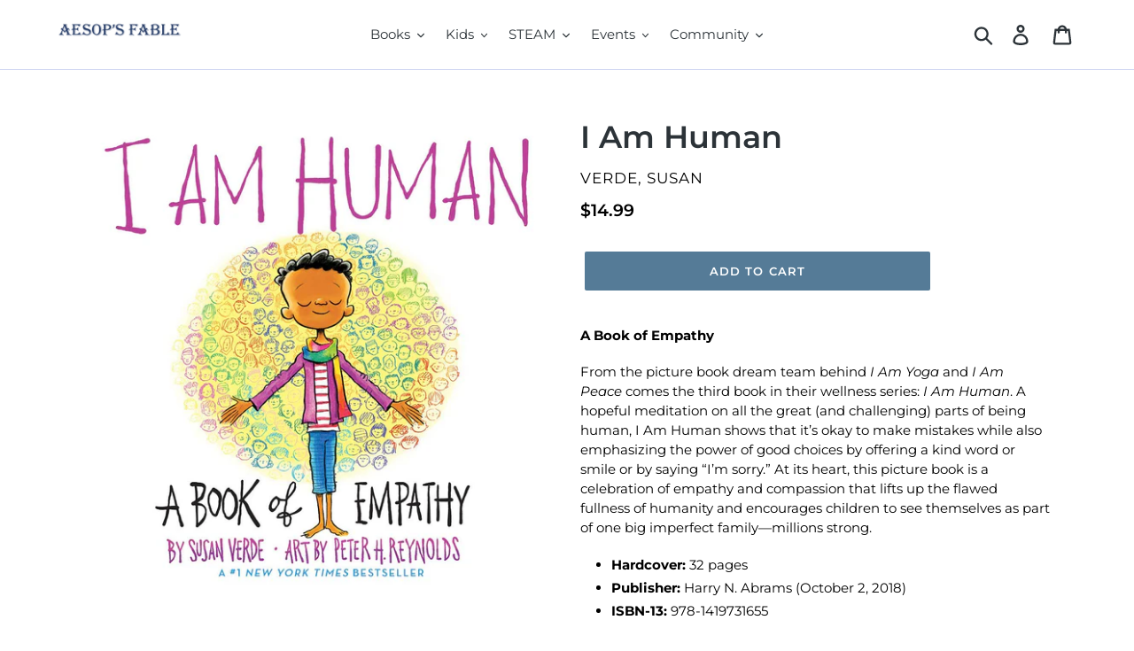

--- FILE ---
content_type: text/html; charset=utf-8
request_url: https://aesopsfable.com/products/i-am-human-a-book-of-empathy
body_size: 21994
content:
<!doctype html>
<!--[if IE 9]> <html class="ie9 no-js" lang="en"> <![endif]-->
<!--[if (gt IE 9)|!(IE)]><!--> <html class="no-js" lang="en"> <!--<![endif]-->
<head>
 <meta name="norton-safeweb-site-verification" content="ip05guom335mwoydzrnp-4ilmgcvyhh0a54weuj6boe3od124-6dlptfixq6rsrdmv8mnmivo01ezzhfmfs-561yw4xrl-smpndtozim9qgoczp4dvn4l9ukqcs49hwh" />  <meta charset="utf-8">
  <meta http-equiv="X-UA-Compatible" content="IE=edge,chrome=1">
  <meta name="viewport" content="width=device-width,initial-scale=1">
  <meta name="theme-color" content="#557b97">
  <link rel="canonical" href="https://aesopsfable.com/products/i-am-human-a-book-of-empathy"><link rel="shortcut icon" href="//aesopsfable.com/cdn/shop/files/AF_favicon2_32x32.png?v=1613176266" type="image/png"><title>I Am Human
&ndash; AESOP&#39;S FABLE</title><meta name="description" content="A Book of Empathy From the picture book dream team behind I Am Yoga and I Am Peace comes the third book in their wellness series: I Am Human. A hopeful meditation on all the great (and challenging) parts of being human, I Am Human shows that it’s okay to make mistakes while also emphasizing the power of good choices by"><!-- /snippets/social-meta-tags.liquid -->




<meta property="og:site_name" content="AESOP&#39;S FABLE">
<meta property="og:url" content="https://aesopsfable.com/products/i-am-human-a-book-of-empathy">
<meta property="og:title" content="I Am Human">
<meta property="og:type" content="product">
<meta property="og:description" content="A Book of Empathy From the picture book dream team behind I Am Yoga and I Am Peace comes the third book in their wellness series: I Am Human. A hopeful meditation on all the great (and challenging) parts of being human, I Am Human shows that it’s okay to make mistakes while also emphasizing the power of good choices by">

  <meta property="og:price:amount" content="14.99">
  <meta property="og:price:currency" content="USD">

<meta property="og:image" content="http://aesopsfable.com/cdn/shop/products/71L8YiEAL0L_1200x1200.jpg?v=1546016612">
<meta property="og:image:secure_url" content="https://aesopsfable.com/cdn/shop/products/71L8YiEAL0L_1200x1200.jpg?v=1546016612">


<meta name="twitter:card" content="summary_large_image">
<meta name="twitter:title" content="I Am Human">
<meta name="twitter:description" content="A Book of Empathy From the picture book dream team behind I Am Yoga and I Am Peace comes the third book in their wellness series: I Am Human. A hopeful meditation on all the great (and challenging) parts of being human, I Am Human shows that it’s okay to make mistakes while also emphasizing the power of good choices by">


  <link href="//aesopsfable.com/cdn/shop/t/1/assets/theme.scss.css?v=41594664244211912941762867477" rel="stylesheet" type="text/css" media="all" />

  <script>
    var theme = {
      strings: {
        addToCart: "Add to cart",
        soldOut: "Sold out",
        unavailable: "Unavailable",
        regularPrice: "Regular price",
        sale: "Sale",
        showMore: "Show More",
        showLess: "Show Less",
        addressError: "Error looking up that address",
        addressNoResults: "No results for that address",
        addressQueryLimit: "You have exceeded the Google API usage limit. Consider upgrading to a \u003ca href=\"https:\/\/developers.google.com\/maps\/premium\/usage-limits\"\u003ePremium Plan\u003c\/a\u003e.",
        authError: "There was a problem authenticating your Google Maps account.",
        newWindow: "Opens in a new window.",
        external: "Opens external website.",
        newWindowExternal: "Opens external website in a new window."
      },
      moneyFormat: "${{amount}}"
    }

    document.documentElement.className = document.documentElement.className.replace('no-js', 'js');
  </script>

  <!--[if (lte IE 9) ]><script src="//aesopsfable.com/cdn/shop/t/1/assets/match-media.min.js?v=22265819453975888031541264892" type="text/javascript"></script><![endif]--><!--[if (gt IE 9)|!(IE)]><!--><script src="//aesopsfable.com/cdn/shop/t/1/assets/lazysizes.js?v=68441465964607740661541264891" async="async"></script><!--<![endif]-->
  <!--[if lte IE 9]><script src="//aesopsfable.com/cdn/shop/t/1/assets/lazysizes.min.js?v=24238"></script><![endif]-->

  <!--[if (gt IE 9)|!(IE)]><!--><script src="//aesopsfable.com/cdn/shop/t/1/assets/vendor.js?v=121857302354663160541541264892" defer="defer"></script><!--<![endif]-->
  <!--[if lte IE 9]><script src="//aesopsfable.com/cdn/shop/t/1/assets/vendor.js?v=121857302354663160541541264892"></script><![endif]-->

  <!--[if (gt IE 9)|!(IE)]><!--><script src="//aesopsfable.com/cdn/shop/t/1/assets/theme.js?v=12513799077045517171639149982" defer="defer"></script><!--<![endif]-->
  <!--[if lte IE 9]><script src="//aesopsfable.com/cdn/shop/t/1/assets/theme.js?v=12513799077045517171639149982"></script><![endif]-->

  <script>window.performance && window.performance.mark && window.performance.mark('shopify.content_for_header.start');</script><meta id="shopify-digital-wallet" name="shopify-digital-wallet" content="/7819067459/digital_wallets/dialog">
<meta name="shopify-checkout-api-token" content="af56140a6430dfa37b8e9e981be341b9">
<meta id="in-context-paypal-metadata" data-shop-id="7819067459" data-venmo-supported="false" data-environment="production" data-locale="en_US" data-paypal-v4="true" data-currency="USD">
<link rel="alternate" type="application/json+oembed" href="https://aesopsfable.com/products/i-am-human-a-book-of-empathy.oembed">
<script async="async" src="/checkouts/internal/preloads.js?locale=en-US"></script>
<link rel="preconnect" href="https://shop.app" crossorigin="anonymous">
<script async="async" src="https://shop.app/checkouts/internal/preloads.js?locale=en-US&shop_id=7819067459" crossorigin="anonymous"></script>
<script id="apple-pay-shop-capabilities" type="application/json">{"shopId":7819067459,"countryCode":"US","currencyCode":"USD","merchantCapabilities":["supports3DS"],"merchantId":"gid:\/\/shopify\/Shop\/7819067459","merchantName":"AESOP'S FABLE","requiredBillingContactFields":["postalAddress","email","phone"],"requiredShippingContactFields":["postalAddress","email","phone"],"shippingType":"shipping","supportedNetworks":["visa","masterCard","amex","discover","elo","jcb"],"total":{"type":"pending","label":"AESOP'S FABLE","amount":"1.00"},"shopifyPaymentsEnabled":true,"supportsSubscriptions":true}</script>
<script id="shopify-features" type="application/json">{"accessToken":"af56140a6430dfa37b8e9e981be341b9","betas":["rich-media-storefront-analytics"],"domain":"aesopsfable.com","predictiveSearch":true,"shopId":7819067459,"locale":"en"}</script>
<script>var Shopify = Shopify || {};
Shopify.shop = "aesops-fable.myshopify.com";
Shopify.locale = "en";
Shopify.currency = {"active":"USD","rate":"1.0"};
Shopify.country = "US";
Shopify.theme = {"name":"Debut","id":42859429955,"schema_name":"Debut","schema_version":"10.0.1","theme_store_id":796,"role":"main"};
Shopify.theme.handle = "null";
Shopify.theme.style = {"id":null,"handle":null};
Shopify.cdnHost = "aesopsfable.com/cdn";
Shopify.routes = Shopify.routes || {};
Shopify.routes.root = "/";</script>
<script type="module">!function(o){(o.Shopify=o.Shopify||{}).modules=!0}(window);</script>
<script>!function(o){function n(){var o=[];function n(){o.push(Array.prototype.slice.apply(arguments))}return n.q=o,n}var t=o.Shopify=o.Shopify||{};t.loadFeatures=n(),t.autoloadFeatures=n()}(window);</script>
<script>
  window.ShopifyPay = window.ShopifyPay || {};
  window.ShopifyPay.apiHost = "shop.app\/pay";
  window.ShopifyPay.redirectState = null;
</script>
<script id="shop-js-analytics" type="application/json">{"pageType":"product"}</script>
<script defer="defer" async type="module" src="//aesopsfable.com/cdn/shopifycloud/shop-js/modules/v2/client.init-shop-cart-sync_BT-GjEfc.en.esm.js"></script>
<script defer="defer" async type="module" src="//aesopsfable.com/cdn/shopifycloud/shop-js/modules/v2/chunk.common_D58fp_Oc.esm.js"></script>
<script defer="defer" async type="module" src="//aesopsfable.com/cdn/shopifycloud/shop-js/modules/v2/chunk.modal_xMitdFEc.esm.js"></script>
<script type="module">
  await import("//aesopsfable.com/cdn/shopifycloud/shop-js/modules/v2/client.init-shop-cart-sync_BT-GjEfc.en.esm.js");
await import("//aesopsfable.com/cdn/shopifycloud/shop-js/modules/v2/chunk.common_D58fp_Oc.esm.js");
await import("//aesopsfable.com/cdn/shopifycloud/shop-js/modules/v2/chunk.modal_xMitdFEc.esm.js");

  window.Shopify.SignInWithShop?.initShopCartSync?.({"fedCMEnabled":true,"windoidEnabled":true});

</script>
<script>
  window.Shopify = window.Shopify || {};
  if (!window.Shopify.featureAssets) window.Shopify.featureAssets = {};
  window.Shopify.featureAssets['shop-js'] = {"shop-cart-sync":["modules/v2/client.shop-cart-sync_DZOKe7Ll.en.esm.js","modules/v2/chunk.common_D58fp_Oc.esm.js","modules/v2/chunk.modal_xMitdFEc.esm.js"],"init-fed-cm":["modules/v2/client.init-fed-cm_B6oLuCjv.en.esm.js","modules/v2/chunk.common_D58fp_Oc.esm.js","modules/v2/chunk.modal_xMitdFEc.esm.js"],"shop-cash-offers":["modules/v2/client.shop-cash-offers_D2sdYoxE.en.esm.js","modules/v2/chunk.common_D58fp_Oc.esm.js","modules/v2/chunk.modal_xMitdFEc.esm.js"],"shop-login-button":["modules/v2/client.shop-login-button_QeVjl5Y3.en.esm.js","modules/v2/chunk.common_D58fp_Oc.esm.js","modules/v2/chunk.modal_xMitdFEc.esm.js"],"pay-button":["modules/v2/client.pay-button_DXTOsIq6.en.esm.js","modules/v2/chunk.common_D58fp_Oc.esm.js","modules/v2/chunk.modal_xMitdFEc.esm.js"],"shop-button":["modules/v2/client.shop-button_DQZHx9pm.en.esm.js","modules/v2/chunk.common_D58fp_Oc.esm.js","modules/v2/chunk.modal_xMitdFEc.esm.js"],"avatar":["modules/v2/client.avatar_BTnouDA3.en.esm.js"],"init-windoid":["modules/v2/client.init-windoid_CR1B-cfM.en.esm.js","modules/v2/chunk.common_D58fp_Oc.esm.js","modules/v2/chunk.modal_xMitdFEc.esm.js"],"init-shop-for-new-customer-accounts":["modules/v2/client.init-shop-for-new-customer-accounts_C_vY_xzh.en.esm.js","modules/v2/client.shop-login-button_QeVjl5Y3.en.esm.js","modules/v2/chunk.common_D58fp_Oc.esm.js","modules/v2/chunk.modal_xMitdFEc.esm.js"],"init-shop-email-lookup-coordinator":["modules/v2/client.init-shop-email-lookup-coordinator_BI7n9ZSv.en.esm.js","modules/v2/chunk.common_D58fp_Oc.esm.js","modules/v2/chunk.modal_xMitdFEc.esm.js"],"init-shop-cart-sync":["modules/v2/client.init-shop-cart-sync_BT-GjEfc.en.esm.js","modules/v2/chunk.common_D58fp_Oc.esm.js","modules/v2/chunk.modal_xMitdFEc.esm.js"],"shop-toast-manager":["modules/v2/client.shop-toast-manager_DiYdP3xc.en.esm.js","modules/v2/chunk.common_D58fp_Oc.esm.js","modules/v2/chunk.modal_xMitdFEc.esm.js"],"init-customer-accounts":["modules/v2/client.init-customer-accounts_D9ZNqS-Q.en.esm.js","modules/v2/client.shop-login-button_QeVjl5Y3.en.esm.js","modules/v2/chunk.common_D58fp_Oc.esm.js","modules/v2/chunk.modal_xMitdFEc.esm.js"],"init-customer-accounts-sign-up":["modules/v2/client.init-customer-accounts-sign-up_iGw4briv.en.esm.js","modules/v2/client.shop-login-button_QeVjl5Y3.en.esm.js","modules/v2/chunk.common_D58fp_Oc.esm.js","modules/v2/chunk.modal_xMitdFEc.esm.js"],"shop-follow-button":["modules/v2/client.shop-follow-button_CqMgW2wH.en.esm.js","modules/v2/chunk.common_D58fp_Oc.esm.js","modules/v2/chunk.modal_xMitdFEc.esm.js"],"checkout-modal":["modules/v2/client.checkout-modal_xHeaAweL.en.esm.js","modules/v2/chunk.common_D58fp_Oc.esm.js","modules/v2/chunk.modal_xMitdFEc.esm.js"],"shop-login":["modules/v2/client.shop-login_D91U-Q7h.en.esm.js","modules/v2/chunk.common_D58fp_Oc.esm.js","modules/v2/chunk.modal_xMitdFEc.esm.js"],"lead-capture":["modules/v2/client.lead-capture_BJmE1dJe.en.esm.js","modules/v2/chunk.common_D58fp_Oc.esm.js","modules/v2/chunk.modal_xMitdFEc.esm.js"],"payment-terms":["modules/v2/client.payment-terms_Ci9AEqFq.en.esm.js","modules/v2/chunk.common_D58fp_Oc.esm.js","modules/v2/chunk.modal_xMitdFEc.esm.js"]};
</script>
<script>(function() {
  var isLoaded = false;
  function asyncLoad() {
    if (isLoaded) return;
    isLoaded = true;
    var urls = ["https:\/\/chimpstatic.com\/mcjs-connected\/js\/users\/19aea636065df30153a7261c7\/753949a16852d356d79456644.js?shop=aesops-fable.myshopify.com"];
    for (var i = 0; i < urls.length; i++) {
      var s = document.createElement('script');
      s.type = 'text/javascript';
      s.async = true;
      s.src = urls[i];
      var x = document.getElementsByTagName('script')[0];
      x.parentNode.insertBefore(s, x);
    }
  };
  if(window.attachEvent) {
    window.attachEvent('onload', asyncLoad);
  } else {
    window.addEventListener('load', asyncLoad, false);
  }
})();</script>
<script id="__st">var __st={"a":7819067459,"offset":-18000,"reqid":"2d9762f2-f292-495e-8e25-897e03fedd7c-1769385664","pageurl":"aesopsfable.com\/products\/i-am-human-a-book-of-empathy","u":"733452a4f4d4","p":"product","rtyp":"product","rid":1982415274051};</script>
<script>window.ShopifyPaypalV4VisibilityTracking = true;</script>
<script id="captcha-bootstrap">!function(){'use strict';const t='contact',e='account',n='new_comment',o=[[t,t],['blogs',n],['comments',n],[t,'customer']],c=[[e,'customer_login'],[e,'guest_login'],[e,'recover_customer_password'],[e,'create_customer']],r=t=>t.map((([t,e])=>`form[action*='/${t}']:not([data-nocaptcha='true']) input[name='form_type'][value='${e}']`)).join(','),a=t=>()=>t?[...document.querySelectorAll(t)].map((t=>t.form)):[];function s(){const t=[...o],e=r(t);return a(e)}const i='password',u='form_key',d=['recaptcha-v3-token','g-recaptcha-response','h-captcha-response',i],f=()=>{try{return window.sessionStorage}catch{return}},m='__shopify_v',_=t=>t.elements[u];function p(t,e,n=!1){try{const o=window.sessionStorage,c=JSON.parse(o.getItem(e)),{data:r}=function(t){const{data:e,action:n}=t;return t[m]||n?{data:e,action:n}:{data:t,action:n}}(c);for(const[e,n]of Object.entries(r))t.elements[e]&&(t.elements[e].value=n);n&&o.removeItem(e)}catch(o){console.error('form repopulation failed',{error:o})}}const l='form_type',E='cptcha';function T(t){t.dataset[E]=!0}const w=window,h=w.document,L='Shopify',v='ce_forms',y='captcha';let A=!1;((t,e)=>{const n=(g='f06e6c50-85a8-45c8-87d0-21a2b65856fe',I='https://cdn.shopify.com/shopifycloud/storefront-forms-hcaptcha/ce_storefront_forms_captcha_hcaptcha.v1.5.2.iife.js',D={infoText:'Protected by hCaptcha',privacyText:'Privacy',termsText:'Terms'},(t,e,n)=>{const o=w[L][v],c=o.bindForm;if(c)return c(t,g,e,D).then(n);var r;o.q.push([[t,g,e,D],n]),r=I,A||(h.body.append(Object.assign(h.createElement('script'),{id:'captcha-provider',async:!0,src:r})),A=!0)});var g,I,D;w[L]=w[L]||{},w[L][v]=w[L][v]||{},w[L][v].q=[],w[L][y]=w[L][y]||{},w[L][y].protect=function(t,e){n(t,void 0,e),T(t)},Object.freeze(w[L][y]),function(t,e,n,w,h,L){const[v,y,A,g]=function(t,e,n){const i=e?o:[],u=t?c:[],d=[...i,...u],f=r(d),m=r(i),_=r(d.filter((([t,e])=>n.includes(e))));return[a(f),a(m),a(_),s()]}(w,h,L),I=t=>{const e=t.target;return e instanceof HTMLFormElement?e:e&&e.form},D=t=>v().includes(t);t.addEventListener('submit',(t=>{const e=I(t);if(!e)return;const n=D(e)&&!e.dataset.hcaptchaBound&&!e.dataset.recaptchaBound,o=_(e),c=g().includes(e)&&(!o||!o.value);(n||c)&&t.preventDefault(),c&&!n&&(function(t){try{if(!f())return;!function(t){const e=f();if(!e)return;const n=_(t);if(!n)return;const o=n.value;o&&e.removeItem(o)}(t);const e=Array.from(Array(32),(()=>Math.random().toString(36)[2])).join('');!function(t,e){_(t)||t.append(Object.assign(document.createElement('input'),{type:'hidden',name:u})),t.elements[u].value=e}(t,e),function(t,e){const n=f();if(!n)return;const o=[...t.querySelectorAll(`input[type='${i}']`)].map((({name:t})=>t)),c=[...d,...o],r={};for(const[a,s]of new FormData(t).entries())c.includes(a)||(r[a]=s);n.setItem(e,JSON.stringify({[m]:1,action:t.action,data:r}))}(t,e)}catch(e){console.error('failed to persist form',e)}}(e),e.submit())}));const S=(t,e)=>{t&&!t.dataset[E]&&(n(t,e.some((e=>e===t))),T(t))};for(const o of['focusin','change'])t.addEventListener(o,(t=>{const e=I(t);D(e)&&S(e,y())}));const B=e.get('form_key'),M=e.get(l),P=B&&M;t.addEventListener('DOMContentLoaded',(()=>{const t=y();if(P)for(const e of t)e.elements[l].value===M&&p(e,B);[...new Set([...A(),...v().filter((t=>'true'===t.dataset.shopifyCaptcha))])].forEach((e=>S(e,t)))}))}(h,new URLSearchParams(w.location.search),n,t,e,['guest_login'])})(!0,!0)}();</script>
<script integrity="sha256-4kQ18oKyAcykRKYeNunJcIwy7WH5gtpwJnB7kiuLZ1E=" data-source-attribution="shopify.loadfeatures" defer="defer" src="//aesopsfable.com/cdn/shopifycloud/storefront/assets/storefront/load_feature-a0a9edcb.js" crossorigin="anonymous"></script>
<script crossorigin="anonymous" defer="defer" src="//aesopsfable.com/cdn/shopifycloud/storefront/assets/shopify_pay/storefront-65b4c6d7.js?v=20250812"></script>
<script data-source-attribution="shopify.dynamic_checkout.dynamic.init">var Shopify=Shopify||{};Shopify.PaymentButton=Shopify.PaymentButton||{isStorefrontPortableWallets:!0,init:function(){window.Shopify.PaymentButton.init=function(){};var t=document.createElement("script");t.src="https://aesopsfable.com/cdn/shopifycloud/portable-wallets/latest/portable-wallets.en.js",t.type="module",document.head.appendChild(t)}};
</script>
<script data-source-attribution="shopify.dynamic_checkout.buyer_consent">
  function portableWalletsHideBuyerConsent(e){var t=document.getElementById("shopify-buyer-consent"),n=document.getElementById("shopify-subscription-policy-button");t&&n&&(t.classList.add("hidden"),t.setAttribute("aria-hidden","true"),n.removeEventListener("click",e))}function portableWalletsShowBuyerConsent(e){var t=document.getElementById("shopify-buyer-consent"),n=document.getElementById("shopify-subscription-policy-button");t&&n&&(t.classList.remove("hidden"),t.removeAttribute("aria-hidden"),n.addEventListener("click",e))}window.Shopify?.PaymentButton&&(window.Shopify.PaymentButton.hideBuyerConsent=portableWalletsHideBuyerConsent,window.Shopify.PaymentButton.showBuyerConsent=portableWalletsShowBuyerConsent);
</script>
<script data-source-attribution="shopify.dynamic_checkout.cart.bootstrap">document.addEventListener("DOMContentLoaded",(function(){function t(){return document.querySelector("shopify-accelerated-checkout-cart, shopify-accelerated-checkout")}if(t())Shopify.PaymentButton.init();else{new MutationObserver((function(e,n){t()&&(Shopify.PaymentButton.init(),n.disconnect())})).observe(document.body,{childList:!0,subtree:!0})}}));
</script>
<link id="shopify-accelerated-checkout-styles" rel="stylesheet" media="screen" href="https://aesopsfable.com/cdn/shopifycloud/portable-wallets/latest/accelerated-checkout-backwards-compat.css" crossorigin="anonymous">
<style id="shopify-accelerated-checkout-cart">
        #shopify-buyer-consent {
  margin-top: 1em;
  display: inline-block;
  width: 100%;
}

#shopify-buyer-consent.hidden {
  display: none;
}

#shopify-subscription-policy-button {
  background: none;
  border: none;
  padding: 0;
  text-decoration: underline;
  font-size: inherit;
  cursor: pointer;
}

#shopify-subscription-policy-button::before {
  box-shadow: none;
}

      </style>

<script>window.performance && window.performance.mark && window.performance.mark('shopify.content_for_header.end');</script>

  <!-- "snippets/bookthatapp-widgets.liquid" was not rendered, the associated app was uninstalled -->
<link href="https://monorail-edge.shopifysvc.com" rel="dns-prefetch">
<script>(function(){if ("sendBeacon" in navigator && "performance" in window) {try {var session_token_from_headers = performance.getEntriesByType('navigation')[0].serverTiming.find(x => x.name == '_s').description;} catch {var session_token_from_headers = undefined;}var session_cookie_matches = document.cookie.match(/_shopify_s=([^;]*)/);var session_token_from_cookie = session_cookie_matches && session_cookie_matches.length === 2 ? session_cookie_matches[1] : "";var session_token = session_token_from_headers || session_token_from_cookie || "";function handle_abandonment_event(e) {var entries = performance.getEntries().filter(function(entry) {return /monorail-edge.shopifysvc.com/.test(entry.name);});if (!window.abandonment_tracked && entries.length === 0) {window.abandonment_tracked = true;var currentMs = Date.now();var navigation_start = performance.timing.navigationStart;var payload = {shop_id: 7819067459,url: window.location.href,navigation_start,duration: currentMs - navigation_start,session_token,page_type: "product"};window.navigator.sendBeacon("https://monorail-edge.shopifysvc.com/v1/produce", JSON.stringify({schema_id: "online_store_buyer_site_abandonment/1.1",payload: payload,metadata: {event_created_at_ms: currentMs,event_sent_at_ms: currentMs}}));}}window.addEventListener('pagehide', handle_abandonment_event);}}());</script>
<script id="web-pixels-manager-setup">(function e(e,d,r,n,o){if(void 0===o&&(o={}),!Boolean(null===(a=null===(i=window.Shopify)||void 0===i?void 0:i.analytics)||void 0===a?void 0:a.replayQueue)){var i,a;window.Shopify=window.Shopify||{};var t=window.Shopify;t.analytics=t.analytics||{};var s=t.analytics;s.replayQueue=[],s.publish=function(e,d,r){return s.replayQueue.push([e,d,r]),!0};try{self.performance.mark("wpm:start")}catch(e){}var l=function(){var e={modern:/Edge?\/(1{2}[4-9]|1[2-9]\d|[2-9]\d{2}|\d{4,})\.\d+(\.\d+|)|Firefox\/(1{2}[4-9]|1[2-9]\d|[2-9]\d{2}|\d{4,})\.\d+(\.\d+|)|Chrom(ium|e)\/(9{2}|\d{3,})\.\d+(\.\d+|)|(Maci|X1{2}).+ Version\/(15\.\d+|(1[6-9]|[2-9]\d|\d{3,})\.\d+)([,.]\d+|)( \(\w+\)|)( Mobile\/\w+|) Safari\/|Chrome.+OPR\/(9{2}|\d{3,})\.\d+\.\d+|(CPU[ +]OS|iPhone[ +]OS|CPU[ +]iPhone|CPU IPhone OS|CPU iPad OS)[ +]+(15[._]\d+|(1[6-9]|[2-9]\d|\d{3,})[._]\d+)([._]\d+|)|Android:?[ /-](13[3-9]|1[4-9]\d|[2-9]\d{2}|\d{4,})(\.\d+|)(\.\d+|)|Android.+Firefox\/(13[5-9]|1[4-9]\d|[2-9]\d{2}|\d{4,})\.\d+(\.\d+|)|Android.+Chrom(ium|e)\/(13[3-9]|1[4-9]\d|[2-9]\d{2}|\d{4,})\.\d+(\.\d+|)|SamsungBrowser\/([2-9]\d|\d{3,})\.\d+/,legacy:/Edge?\/(1[6-9]|[2-9]\d|\d{3,})\.\d+(\.\d+|)|Firefox\/(5[4-9]|[6-9]\d|\d{3,})\.\d+(\.\d+|)|Chrom(ium|e)\/(5[1-9]|[6-9]\d|\d{3,})\.\d+(\.\d+|)([\d.]+$|.*Safari\/(?![\d.]+ Edge\/[\d.]+$))|(Maci|X1{2}).+ Version\/(10\.\d+|(1[1-9]|[2-9]\d|\d{3,})\.\d+)([,.]\d+|)( \(\w+\)|)( Mobile\/\w+|) Safari\/|Chrome.+OPR\/(3[89]|[4-9]\d|\d{3,})\.\d+\.\d+|(CPU[ +]OS|iPhone[ +]OS|CPU[ +]iPhone|CPU IPhone OS|CPU iPad OS)[ +]+(10[._]\d+|(1[1-9]|[2-9]\d|\d{3,})[._]\d+)([._]\d+|)|Android:?[ /-](13[3-9]|1[4-9]\d|[2-9]\d{2}|\d{4,})(\.\d+|)(\.\d+|)|Mobile Safari.+OPR\/([89]\d|\d{3,})\.\d+\.\d+|Android.+Firefox\/(13[5-9]|1[4-9]\d|[2-9]\d{2}|\d{4,})\.\d+(\.\d+|)|Android.+Chrom(ium|e)\/(13[3-9]|1[4-9]\d|[2-9]\d{2}|\d{4,})\.\d+(\.\d+|)|Android.+(UC? ?Browser|UCWEB|U3)[ /]?(15\.([5-9]|\d{2,})|(1[6-9]|[2-9]\d|\d{3,})\.\d+)\.\d+|SamsungBrowser\/(5\.\d+|([6-9]|\d{2,})\.\d+)|Android.+MQ{2}Browser\/(14(\.(9|\d{2,})|)|(1[5-9]|[2-9]\d|\d{3,})(\.\d+|))(\.\d+|)|K[Aa][Ii]OS\/(3\.\d+|([4-9]|\d{2,})\.\d+)(\.\d+|)/},d=e.modern,r=e.legacy,n=navigator.userAgent;return n.match(d)?"modern":n.match(r)?"legacy":"unknown"}(),u="modern"===l?"modern":"legacy",c=(null!=n?n:{modern:"",legacy:""})[u],f=function(e){return[e.baseUrl,"/wpm","/b",e.hashVersion,"modern"===e.buildTarget?"m":"l",".js"].join("")}({baseUrl:d,hashVersion:r,buildTarget:u}),m=function(e){var d=e.version,r=e.bundleTarget,n=e.surface,o=e.pageUrl,i=e.monorailEndpoint;return{emit:function(e){var a=e.status,t=e.errorMsg,s=(new Date).getTime(),l=JSON.stringify({metadata:{event_sent_at_ms:s},events:[{schema_id:"web_pixels_manager_load/3.1",payload:{version:d,bundle_target:r,page_url:o,status:a,surface:n,error_msg:t},metadata:{event_created_at_ms:s}}]});if(!i)return console&&console.warn&&console.warn("[Web Pixels Manager] No Monorail endpoint provided, skipping logging."),!1;try{return self.navigator.sendBeacon.bind(self.navigator)(i,l)}catch(e){}var u=new XMLHttpRequest;try{return u.open("POST",i,!0),u.setRequestHeader("Content-Type","text/plain"),u.send(l),!0}catch(e){return console&&console.warn&&console.warn("[Web Pixels Manager] Got an unhandled error while logging to Monorail."),!1}}}}({version:r,bundleTarget:l,surface:e.surface,pageUrl:self.location.href,monorailEndpoint:e.monorailEndpoint});try{o.browserTarget=l,function(e){var d=e.src,r=e.async,n=void 0===r||r,o=e.onload,i=e.onerror,a=e.sri,t=e.scriptDataAttributes,s=void 0===t?{}:t,l=document.createElement("script"),u=document.querySelector("head"),c=document.querySelector("body");if(l.async=n,l.src=d,a&&(l.integrity=a,l.crossOrigin="anonymous"),s)for(var f in s)if(Object.prototype.hasOwnProperty.call(s,f))try{l.dataset[f]=s[f]}catch(e){}if(o&&l.addEventListener("load",o),i&&l.addEventListener("error",i),u)u.appendChild(l);else{if(!c)throw new Error("Did not find a head or body element to append the script");c.appendChild(l)}}({src:f,async:!0,onload:function(){if(!function(){var e,d;return Boolean(null===(d=null===(e=window.Shopify)||void 0===e?void 0:e.analytics)||void 0===d?void 0:d.initialized)}()){var d=window.webPixelsManager.init(e)||void 0;if(d){var r=window.Shopify.analytics;r.replayQueue.forEach((function(e){var r=e[0],n=e[1],o=e[2];d.publishCustomEvent(r,n,o)})),r.replayQueue=[],r.publish=d.publishCustomEvent,r.visitor=d.visitor,r.initialized=!0}}},onerror:function(){return m.emit({status:"failed",errorMsg:"".concat(f," has failed to load")})},sri:function(e){var d=/^sha384-[A-Za-z0-9+/=]+$/;return"string"==typeof e&&d.test(e)}(c)?c:"",scriptDataAttributes:o}),m.emit({status:"loading"})}catch(e){m.emit({status:"failed",errorMsg:(null==e?void 0:e.message)||"Unknown error"})}}})({shopId: 7819067459,storefrontBaseUrl: "https://aesopsfable.com",extensionsBaseUrl: "https://extensions.shopifycdn.com/cdn/shopifycloud/web-pixels-manager",monorailEndpoint: "https://monorail-edge.shopifysvc.com/unstable/produce_batch",surface: "storefront-renderer",enabledBetaFlags: ["2dca8a86"],webPixelsConfigList: [{"id":"79659259","eventPayloadVersion":"v1","runtimeContext":"LAX","scriptVersion":"1","type":"CUSTOM","privacyPurposes":["ANALYTICS"],"name":"Google Analytics tag (migrated)"},{"id":"shopify-app-pixel","configuration":"{}","eventPayloadVersion":"v1","runtimeContext":"STRICT","scriptVersion":"0450","apiClientId":"shopify-pixel","type":"APP","privacyPurposes":["ANALYTICS","MARKETING"]},{"id":"shopify-custom-pixel","eventPayloadVersion":"v1","runtimeContext":"LAX","scriptVersion":"0450","apiClientId":"shopify-pixel","type":"CUSTOM","privacyPurposes":["ANALYTICS","MARKETING"]}],isMerchantRequest: false,initData: {"shop":{"name":"AESOP'S FABLE","paymentSettings":{"currencyCode":"USD"},"myshopifyDomain":"aesops-fable.myshopify.com","countryCode":"US","storefrontUrl":"https:\/\/aesopsfable.com"},"customer":null,"cart":null,"checkout":null,"productVariants":[{"price":{"amount":14.99,"currencyCode":"USD"},"product":{"title":"I Am Human","vendor":"Verde, Susan","id":"1982415274051","untranslatedTitle":"I Am Human","url":"\/products\/i-am-human-a-book-of-empathy","type":"Book"},"id":"18384390979651","image":{"src":"\/\/aesopsfable.com\/cdn\/shop\/products\/71L8YiEAL0L.jpg?v=1546016612"},"sku":"","title":"Default Title","untranslatedTitle":"Default Title"}],"purchasingCompany":null},},"https://aesopsfable.com/cdn","fcfee988w5aeb613cpc8e4bc33m6693e112",{"modern":"","legacy":""},{"shopId":"7819067459","storefrontBaseUrl":"https:\/\/aesopsfable.com","extensionBaseUrl":"https:\/\/extensions.shopifycdn.com\/cdn\/shopifycloud\/web-pixels-manager","surface":"storefront-renderer","enabledBetaFlags":"[\"2dca8a86\"]","isMerchantRequest":"false","hashVersion":"fcfee988w5aeb613cpc8e4bc33m6693e112","publish":"custom","events":"[[\"page_viewed\",{}],[\"product_viewed\",{\"productVariant\":{\"price\":{\"amount\":14.99,\"currencyCode\":\"USD\"},\"product\":{\"title\":\"I Am Human\",\"vendor\":\"Verde, Susan\",\"id\":\"1982415274051\",\"untranslatedTitle\":\"I Am Human\",\"url\":\"\/products\/i-am-human-a-book-of-empathy\",\"type\":\"Book\"},\"id\":\"18384390979651\",\"image\":{\"src\":\"\/\/aesopsfable.com\/cdn\/shop\/products\/71L8YiEAL0L.jpg?v=1546016612\"},\"sku\":\"\",\"title\":\"Default Title\",\"untranslatedTitle\":\"Default Title\"}}]]"});</script><script>
  window.ShopifyAnalytics = window.ShopifyAnalytics || {};
  window.ShopifyAnalytics.meta = window.ShopifyAnalytics.meta || {};
  window.ShopifyAnalytics.meta.currency = 'USD';
  var meta = {"product":{"id":1982415274051,"gid":"gid:\/\/shopify\/Product\/1982415274051","vendor":"Verde, Susan","type":"Book","handle":"i-am-human-a-book-of-empathy","variants":[{"id":18384390979651,"price":1499,"name":"I Am Human","public_title":null,"sku":""}],"remote":false},"page":{"pageType":"product","resourceType":"product","resourceId":1982415274051,"requestId":"2d9762f2-f292-495e-8e25-897e03fedd7c-1769385664"}};
  for (var attr in meta) {
    window.ShopifyAnalytics.meta[attr] = meta[attr];
  }
</script>
<script class="analytics">
  (function () {
    var customDocumentWrite = function(content) {
      var jquery = null;

      if (window.jQuery) {
        jquery = window.jQuery;
      } else if (window.Checkout && window.Checkout.$) {
        jquery = window.Checkout.$;
      }

      if (jquery) {
        jquery('body').append(content);
      }
    };

    var hasLoggedConversion = function(token) {
      if (token) {
        return document.cookie.indexOf('loggedConversion=' + token) !== -1;
      }
      return false;
    }

    var setCookieIfConversion = function(token) {
      if (token) {
        var twoMonthsFromNow = new Date(Date.now());
        twoMonthsFromNow.setMonth(twoMonthsFromNow.getMonth() + 2);

        document.cookie = 'loggedConversion=' + token + '; expires=' + twoMonthsFromNow;
      }
    }

    var trekkie = window.ShopifyAnalytics.lib = window.trekkie = window.trekkie || [];
    if (trekkie.integrations) {
      return;
    }
    trekkie.methods = [
      'identify',
      'page',
      'ready',
      'track',
      'trackForm',
      'trackLink'
    ];
    trekkie.factory = function(method) {
      return function() {
        var args = Array.prototype.slice.call(arguments);
        args.unshift(method);
        trekkie.push(args);
        return trekkie;
      };
    };
    for (var i = 0; i < trekkie.methods.length; i++) {
      var key = trekkie.methods[i];
      trekkie[key] = trekkie.factory(key);
    }
    trekkie.load = function(config) {
      trekkie.config = config || {};
      trekkie.config.initialDocumentCookie = document.cookie;
      var first = document.getElementsByTagName('script')[0];
      var script = document.createElement('script');
      script.type = 'text/javascript';
      script.onerror = function(e) {
        var scriptFallback = document.createElement('script');
        scriptFallback.type = 'text/javascript';
        scriptFallback.onerror = function(error) {
                var Monorail = {
      produce: function produce(monorailDomain, schemaId, payload) {
        var currentMs = new Date().getTime();
        var event = {
          schema_id: schemaId,
          payload: payload,
          metadata: {
            event_created_at_ms: currentMs,
            event_sent_at_ms: currentMs
          }
        };
        return Monorail.sendRequest("https://" + monorailDomain + "/v1/produce", JSON.stringify(event));
      },
      sendRequest: function sendRequest(endpointUrl, payload) {
        // Try the sendBeacon API
        if (window && window.navigator && typeof window.navigator.sendBeacon === 'function' && typeof window.Blob === 'function' && !Monorail.isIos12()) {
          var blobData = new window.Blob([payload], {
            type: 'text/plain'
          });

          if (window.navigator.sendBeacon(endpointUrl, blobData)) {
            return true;
          } // sendBeacon was not successful

        } // XHR beacon

        var xhr = new XMLHttpRequest();

        try {
          xhr.open('POST', endpointUrl);
          xhr.setRequestHeader('Content-Type', 'text/plain');
          xhr.send(payload);
        } catch (e) {
          console.log(e);
        }

        return false;
      },
      isIos12: function isIos12() {
        return window.navigator.userAgent.lastIndexOf('iPhone; CPU iPhone OS 12_') !== -1 || window.navigator.userAgent.lastIndexOf('iPad; CPU OS 12_') !== -1;
      }
    };
    Monorail.produce('monorail-edge.shopifysvc.com',
      'trekkie_storefront_load_errors/1.1',
      {shop_id: 7819067459,
      theme_id: 42859429955,
      app_name: "storefront",
      context_url: window.location.href,
      source_url: "//aesopsfable.com/cdn/s/trekkie.storefront.8d95595f799fbf7e1d32231b9a28fd43b70c67d3.min.js"});

        };
        scriptFallback.async = true;
        scriptFallback.src = '//aesopsfable.com/cdn/s/trekkie.storefront.8d95595f799fbf7e1d32231b9a28fd43b70c67d3.min.js';
        first.parentNode.insertBefore(scriptFallback, first);
      };
      script.async = true;
      script.src = '//aesopsfable.com/cdn/s/trekkie.storefront.8d95595f799fbf7e1d32231b9a28fd43b70c67d3.min.js';
      first.parentNode.insertBefore(script, first);
    };
    trekkie.load(
      {"Trekkie":{"appName":"storefront","development":false,"defaultAttributes":{"shopId":7819067459,"isMerchantRequest":null,"themeId":42859429955,"themeCityHash":"6374031241331943163","contentLanguage":"en","currency":"USD","eventMetadataId":"f581d81b-4cf5-46c0-bf6a-aded3b540802"},"isServerSideCookieWritingEnabled":true,"monorailRegion":"shop_domain","enabledBetaFlags":["65f19447"]},"Session Attribution":{},"S2S":{"facebookCapiEnabled":false,"source":"trekkie-storefront-renderer","apiClientId":580111}}
    );

    var loaded = false;
    trekkie.ready(function() {
      if (loaded) return;
      loaded = true;

      window.ShopifyAnalytics.lib = window.trekkie;

      var originalDocumentWrite = document.write;
      document.write = customDocumentWrite;
      try { window.ShopifyAnalytics.merchantGoogleAnalytics.call(this); } catch(error) {};
      document.write = originalDocumentWrite;

      window.ShopifyAnalytics.lib.page(null,{"pageType":"product","resourceType":"product","resourceId":1982415274051,"requestId":"2d9762f2-f292-495e-8e25-897e03fedd7c-1769385664","shopifyEmitted":true});

      var match = window.location.pathname.match(/checkouts\/(.+)\/(thank_you|post_purchase)/)
      var token = match? match[1]: undefined;
      if (!hasLoggedConversion(token)) {
        setCookieIfConversion(token);
        window.ShopifyAnalytics.lib.track("Viewed Product",{"currency":"USD","variantId":18384390979651,"productId":1982415274051,"productGid":"gid:\/\/shopify\/Product\/1982415274051","name":"I Am Human","price":"14.99","sku":"","brand":"Verde, Susan","variant":null,"category":"Book","nonInteraction":true,"remote":false},undefined,undefined,{"shopifyEmitted":true});
      window.ShopifyAnalytics.lib.track("monorail:\/\/trekkie_storefront_viewed_product\/1.1",{"currency":"USD","variantId":18384390979651,"productId":1982415274051,"productGid":"gid:\/\/shopify\/Product\/1982415274051","name":"I Am Human","price":"14.99","sku":"","brand":"Verde, Susan","variant":null,"category":"Book","nonInteraction":true,"remote":false,"referer":"https:\/\/aesopsfable.com\/products\/i-am-human-a-book-of-empathy"});
      }
    });


        var eventsListenerScript = document.createElement('script');
        eventsListenerScript.async = true;
        eventsListenerScript.src = "//aesopsfable.com/cdn/shopifycloud/storefront/assets/shop_events_listener-3da45d37.js";
        document.getElementsByTagName('head')[0].appendChild(eventsListenerScript);

})();</script>
  <script>
  if (!window.ga || (window.ga && typeof window.ga !== 'function')) {
    window.ga = function ga() {
      (window.ga.q = window.ga.q || []).push(arguments);
      if (window.Shopify && window.Shopify.analytics && typeof window.Shopify.analytics.publish === 'function') {
        window.Shopify.analytics.publish("ga_stub_called", {}, {sendTo: "google_osp_migration"});
      }
      console.error("Shopify's Google Analytics stub called with:", Array.from(arguments), "\nSee https://help.shopify.com/manual/promoting-marketing/pixels/pixel-migration#google for more information.");
    };
    if (window.Shopify && window.Shopify.analytics && typeof window.Shopify.analytics.publish === 'function') {
      window.Shopify.analytics.publish("ga_stub_initialized", {}, {sendTo: "google_osp_migration"});
    }
  }
</script>
<script
  defer
  src="https://aesopsfable.com/cdn/shopifycloud/perf-kit/shopify-perf-kit-3.0.4.min.js"
  data-application="storefront-renderer"
  data-shop-id="7819067459"
  data-render-region="gcp-us-east1"
  data-page-type="product"
  data-theme-instance-id="42859429955"
  data-theme-name="Debut"
  data-theme-version="10.0.1"
  data-monorail-region="shop_domain"
  data-resource-timing-sampling-rate="10"
  data-shs="true"
  data-shs-beacon="true"
  data-shs-export-with-fetch="true"
  data-shs-logs-sample-rate="1"
  data-shs-beacon-endpoint="https://aesopsfable.com/api/collect"
></script>
</head>

<body class="template-product">

  <a class="in-page-link visually-hidden skip-link" href="#MainContent">Skip to content</a>

  <div id="SearchDrawer" class="search-bar drawer drawer--top" role="dialog" aria-modal="true" aria-label="Search">
    <div class="search-bar__table">
      <div class="search-bar__table-cell search-bar__form-wrapper">
        <form class="search search-bar__form" action="/search" method="get" role="search">
          <input class="search__input search-bar__input" type="search" name="q" value="" placeholder="Search" aria-label="Search">
          <button class="search-bar__submit search__submit btn--link" type="submit">
            <svg aria-hidden="true" focusable="false" role="presentation" class="icon icon-search" viewBox="0 0 37 40"><path d="M35.6 36l-9.8-9.8c4.1-5.4 3.6-13.2-1.3-18.1-5.4-5.4-14.2-5.4-19.7 0-5.4 5.4-5.4 14.2 0 19.7 2.6 2.6 6.1 4.1 9.8 4.1 3 0 5.9-1 8.3-2.8l9.8 9.8c.4.4.9.6 1.4.6s1-.2 1.4-.6c.9-.9.9-2.1.1-2.9zm-20.9-8.2c-2.6 0-5.1-1-7-2.9-3.9-3.9-3.9-10.1 0-14C9.6 9 12.2 8 14.7 8s5.1 1 7 2.9c3.9 3.9 3.9 10.1 0 14-1.9 1.9-4.4 2.9-7 2.9z"/></svg>
            <span class="icon__fallback-text">Submit</span>
          </button>
        </form>
      </div>
      <div class="search-bar__table-cell text-right">
        <button type="button" class="btn--link search-bar__close js-drawer-close">
          <svg aria-hidden="true" focusable="false" role="presentation" class="icon icon-close" viewBox="0 0 37 40"><path d="M21.3 23l11-11c.8-.8.8-2 0-2.8-.8-.8-2-.8-2.8 0l-11 11-11-11c-.8-.8-2-.8-2.8 0-.8.8-.8 2 0 2.8l11 11-11 11c-.8.8-.8 2 0 2.8.4.4.9.6 1.4.6s1-.2 1.4-.6l11-11 11 11c.4.4.9.6 1.4.6s1-.2 1.4-.6c.8-.8.8-2 0-2.8l-11-11z"/></svg>
          <span class="icon__fallback-text">Close search</span>
        </button>
      </div>
    </div>
  </div>

  <div id="shopify-section-header" class="shopify-section">
  <style>
    
      .site-header__logo-image {
        max-width: 160px;
      }
    

    
      .site-header__logo-image {
        margin: 0;
      }
    
  </style>


<div data-section-id="header" data-section-type="header-section">
  
    
  

  <header class="site-header border-bottom logo--left" role="banner">
    <div class="grid grid--no-gutters grid--table site-header__mobile-nav">
      

      <div class="grid__item medium-up--one-quarter logo-align--left">
        
        
          <div class="h2 site-header__logo">
        
          
<a href="/" class="site-header__logo-image">
              
              <img class="lazyload js"
                   src="//aesopsfable.com/cdn/shop/files/AF_-_Logo_0629_300x300.png?v=1613185790"
                   data-src="//aesopsfable.com/cdn/shop/files/AF_-_Logo_0629_{width}x.png?v=1613185790"
                   data-widths="[180, 360, 540, 720, 900, 1080, 1296, 1512, 1728, 2048]"
                   data-aspectratio="4.021377672209026"
                   data-sizes="auto"
                   alt="AESOP&amp;#39;S FABLE"
                   style="max-width: 160px">
              <noscript>
                
                <img src="//aesopsfable.com/cdn/shop/files/AF_-_Logo_0629_160x.png?v=1613185790"
                     srcset="//aesopsfable.com/cdn/shop/files/AF_-_Logo_0629_160x.png?v=1613185790 1x, //aesopsfable.com/cdn/shop/files/AF_-_Logo_0629_160x@2x.png?v=1613185790 2x"
                     alt="AESOP&#39;S FABLE"
                     style="max-width: 160px;">
              </noscript>
            </a>
          
        
          </div>
        
      </div>

      
        <nav class="grid__item medium-up--one-half small--hide" id="AccessibleNav" role="navigation">
          <ul class="site-nav list--inline " id="SiteNav">
  



    
      <li class="site-nav--has-dropdown site-nav--has-centered-dropdown">
        <button class="site-nav__link site-nav__link--main site-nav__link--button" type="button" aria-haspopup="true" aria-expanded="false" aria-controls="SiteNavLabel-books">
          <span class="site-nav__label">Books</span><svg aria-hidden="true" focusable="false" role="presentation" class="icon icon--wide icon-chevron-down" viewBox="0 0 498.98 284.49"><defs><style>.cls-1{fill:#231f20}</style></defs><path class="cls-1" d="M80.93 271.76A35 35 0 0 1 140.68 247l189.74 189.75L520.16 247a35 35 0 1 1 49.5 49.5L355.17 511a35 35 0 0 1-49.5 0L91.18 296.5a34.89 34.89 0 0 1-10.25-24.74z" transform="translate(-80.93 -236.76)"/></svg>
        </button>

        <div class="site-nav__dropdown site-nav__dropdown--centered" id="SiteNavLabel-books">
          
            <div class="site-nav__childlist">
              <ul class="site-nav__childlist-grid">
                
                  
                    <li class="site-nav__childlist-item">
                      <a href="/collections/fiction" class="site-nav__link site-nav__child-link site-nav__child-link--parent">
                        <span class="site-nav__label">Fiction &amp; Literature</span>
                      </a>

                      

                    </li>
                  
                    <li class="site-nav__childlist-item">
                      <a href="/collections/non-fiction" class="site-nav__link site-nav__child-link site-nav__child-link--parent">
                        <span class="site-nav__label">Non-Fiction</span>
                      </a>

                      
                        <ul>
                        
                          <li>
                            <a href="/collections/biographies-and-memoirs" class="site-nav__link site-nav__child-link">
                              <span class="site-nav__label">Biographies &amp; Memoirs</span>
                            </a>
                          </li>
                        
                          <li>
                            <a href="/collections/history" class="site-nav__link site-nav__child-link">
                              <span class="site-nav__label">History</span>
                            </a>
                          </li>
                        
                        </ul>
                      

                    </li>
                  
                    <li class="site-nav__childlist-item">
                      <a href="/pages/audiobooks" class="site-nav__link site-nav__child-link site-nav__child-link--parent">
                        <span class="site-nav__label">Audiobooks</span>
                      </a>

                      

                    </li>
                  
                    <li class="site-nav__childlist-item">
                      <a href="/collections/rare-and-collectible" class="site-nav__link site-nav__child-link site-nav__child-link--parent">
                        <span class="site-nav__label">Rare &amp; Collectible</span>
                      </a>

                      

                    </li>
                  
                
              </ul>
            </div>

          
        </div>
      </li>
    
  



    
      <li class="site-nav--has-dropdown site-nav--has-centered-dropdown">
        <button class="site-nav__link site-nav__link--main site-nav__link--button" type="button" aria-haspopup="true" aria-expanded="false" aria-controls="SiteNavLabel-kids">
          <span class="site-nav__label">Kids</span><svg aria-hidden="true" focusable="false" role="presentation" class="icon icon--wide icon-chevron-down" viewBox="0 0 498.98 284.49"><defs><style>.cls-1{fill:#231f20}</style></defs><path class="cls-1" d="M80.93 271.76A35 35 0 0 1 140.68 247l189.74 189.75L520.16 247a35 35 0 1 1 49.5 49.5L355.17 511a35 35 0 0 1-49.5 0L91.18 296.5a34.89 34.89 0 0 1-10.25-24.74z" transform="translate(-80.93 -236.76)"/></svg>
        </button>

        <div class="site-nav__dropdown site-nav__dropdown--centered" id="SiteNavLabel-kids">
          
            <div class="site-nav__childlist">
              <ul class="site-nav__childlist-grid">
                
                  
                    <li class="site-nav__childlist-item">
                      <a href="/collections/picture-books" class="site-nav__link site-nav__child-link site-nav__child-link--parent">
                        <span class="site-nav__label">PIcture Books</span>
                      </a>

                      

                    </li>
                  
                    <li class="site-nav__childlist-item">
                      <a href="/collections/early-readers" class="site-nav__link site-nav__child-link site-nav__child-link--parent">
                        <span class="site-nav__label">Early Readers</span>
                      </a>

                      
                        <ul>
                        
                          <li>
                            <a href="/collections/board-books" class="site-nav__link site-nav__child-link">
                              <span class="site-nav__label">Board Books</span>
                            </a>
                          </li>
                        
                          <li>
                            <a href="/collections/amelia-bedelia" class="site-nav__link site-nav__child-link">
                              <span class="site-nav__label">Amelia Bedelia</span>
                            </a>
                          </li>
                        
                          <li>
                            <a href="/collections/the-bad-guys" class="site-nav__link site-nav__child-link">
                              <span class="site-nav__label">The Bad Guys</span>
                            </a>
                          </li>
                        
                          <li>
                            <a href="/collections/the-critter-club" class="site-nav__link site-nav__child-link">
                              <span class="site-nav__label">The Critter Club</span>
                            </a>
                          </li>
                        
                          <li>
                            <a href="/collections/dr-seuss-collection" class="site-nav__link site-nav__child-link">
                              <span class="site-nav__label">Dr. Seuss</span>
                            </a>
                          </li>
                        
                          <li>
                            <a href="/collections/dragon-girls-1" class="site-nav__link site-nav__child-link">
                              <span class="site-nav__label">Dragon Girls</span>
                            </a>
                          </li>
                        
                          <li>
                            <a href="/collections/dragon-masters" class="site-nav__link site-nav__child-link">
                              <span class="site-nav__label">Dragon Masters</span>
                            </a>
                          </li>
                        
                          <li>
                            <a href="/collections/heidi-heckelbeck" class="site-nav__link site-nav__child-link">
                              <span class="site-nav__label">Heidi Heckelbeck</span>
                            </a>
                          </li>
                        
                          <li>
                            <a href="/collections/how-to-train-your-dragon" class="site-nav__link site-nav__child-link">
                              <span class="site-nav__label">How to Train Your Dragon</span>
                            </a>
                          </li>
                        
                          <li>
                            <a href="/collections/i-am" class="site-nav__link site-nav__child-link">
                              <span class="site-nav__label">I am ...</span>
                            </a>
                          </li>
                        
                          <li>
                            <a href="/collections/ivy-bean" class="site-nav__link site-nav__child-link">
                              <span class="site-nav__label">Ivy + Bean</span>
                            </a>
                          </li>
                        
                          <li>
                            <a href="/collections/judy-moody" class="site-nav__link site-nav__child-link">
                              <span class="site-nav__label">Judy Moody</span>
                            </a>
                          </li>
                        
                          <li>
                            <a href="/collections/lunch-lady" class="site-nav__link site-nav__child-link">
                              <span class="site-nav__label">Lunch Lady</span>
                            </a>
                          </li>
                        
                          <li>
                            <a href="/collections/magic-tree-house" class="site-nav__link site-nav__child-link">
                              <span class="site-nav__label">Magic Tree House</span>
                            </a>
                          </li>
                        
                          <li>
                            <a href="/collections/mo-willems" class="site-nav__link site-nav__child-link">
                              <span class="site-nav__label">Mo Willems</span>
                            </a>
                          </li>
                        
                          <li>
                            <a href="/collections/my-weird-school" class="site-nav__link site-nav__child-link">
                              <span class="site-nav__label">My Weird School</span>
                            </a>
                          </li>
                        
                          <li>
                            <a href="/collections/nancy-clancy" class="site-nav__link site-nav__child-link">
                              <span class="site-nav__label">Nancy Clancy</span>
                            </a>
                          </li>
                        
                          <li>
                            <a href="/collections/narwhal-and-jelly-1" class="site-nav__link site-nav__child-link">
                              <span class="site-nav__label">Narwhal and Jelly</span>
                            </a>
                          </li>
                        
                          <li>
                            <a href="/collections/the-never-girls" class="site-nav__link site-nav__child-link">
                              <span class="site-nav__label">The Never Girls</span>
                            </a>
                          </li>
                        
                          <li>
                            <a href="/collections/owl-diaries" class="site-nav__link site-nav__child-link">
                              <span class="site-nav__label">Owl Diaries</span>
                            </a>
                          </li>
                        
                          <li>
                            <a href="/collections/pizza-and-taco" class="site-nav__link site-nav__child-link">
                              <span class="site-nav__label">Pizza and Taco</span>
                            </a>
                          </li>
                        
                          <li>
                            <a href="/collections/princess-in-black" class="site-nav__link site-nav__child-link">
                              <span class="site-nav__label">Princess in Black</span>
                            </a>
                          </li>
                        
                          <li>
                            <a href="/collections/roscoe-riley-rules" class="site-nav__link site-nav__child-link">
                              <span class="site-nav__label">Roscoe Riley Rules</span>
                            </a>
                          </li>
                        
                          <li>
                            <a href="/collections/questioneers" class="site-nav__link site-nav__child-link">
                              <span class="site-nav__label">Questioneers</span>
                            </a>
                          </li>
                        
                          <li>
                            <a href="/collections/stink" class="site-nav__link site-nav__child-link">
                              <span class="site-nav__label">Stink</span>
                            </a>
                          </li>
                        
                        </ul>
                      

                    </li>
                  
                    <li class="site-nav__childlist-item">
                      <a href="/collections/middle-grade" class="site-nav__link site-nav__child-link site-nav__child-link--parent">
                        <span class="site-nav__label">Middle Grade</span>
                      </a>

                      
                        <ul>
                        
                          <li>
                            <a href="/collections/middle-grade-new-releases" class="site-nav__link site-nav__child-link">
                              <span class="site-nav__label">New Releases</span>
                            </a>
                          </li>
                        
                          <li>
                            <a href="/collections/the-baby-sitters-club" class="site-nav__link site-nav__child-link">
                              <span class="site-nav__label">Baby-Sitters Club</span>
                            </a>
                          </li>
                        
                          <li>
                            <a href="/collections/city-spies" class="site-nav__link site-nav__child-link">
                              <span class="site-nav__label">City Spies</span>
                            </a>
                          </li>
                        
                          <li>
                            <a href="/collections/dog-man" class="site-nav__link site-nav__child-link">
                              <span class="site-nav__label">Dog Man</span>
                            </a>
                          </li>
                        
                          <li>
                            <a href="/collections/hilo" class="site-nav__link site-nav__child-link">
                              <span class="site-nav__label">HiLo</span>
                            </a>
                          </li>
                        
                          <li>
                            <a href="/collections/i-survived" class="site-nav__link site-nav__child-link">
                              <span class="site-nav__label">I Survived</span>
                            </a>
                          </li>
                        
                          <li>
                            <a href="/collections/investigators" class="site-nav__link site-nav__child-link">
                              <span class="site-nav__label">Investigators</span>
                            </a>
                          </li>
                        
                          <li>
                            <a href="/collections/keeper-of-lost-cities" class="site-nav__link site-nav__child-link">
                              <span class="site-nav__label">Keeper of Lost Cities</span>
                            </a>
                          </li>
                        
                          <li>
                            <a href="/collections/last-kids-on-earth" class="site-nav__link site-nav__child-link">
                              <span class="site-nav__label">Last Kids on Earth</span>
                            </a>
                          </li>
                        
                          <li>
                            <a href="/collections/rick-riordan" class="site-nav__link site-nav__child-link">
                              <span class="site-nav__label">Percy Jackson</span>
                            </a>
                          </li>
                        
                          <li>
                            <a href="/collections/who-hq" class="site-nav__link site-nav__child-link">
                              <span class="site-nav__label">Who HQ?</span>
                            </a>
                          </li>
                        
                          <li>
                            <a href="/collections/diary-of-a-wimpy-kid" class="site-nav__link site-nav__child-link">
                              <span class="site-nav__label">Wimpy Kid</span>
                            </a>
                          </li>
                        
                          <li>
                            <a href="/collections/wings-of-fire" class="site-nav__link site-nav__child-link">
                              <span class="site-nav__label">Wings of Fire</span>
                            </a>
                          </li>
                        
                        </ul>
                      

                    </li>
                  
                    <li class="site-nav__childlist-item">
                      <a href="/collections/young-adult" class="site-nav__link site-nav__child-link site-nav__child-link--parent">
                        <span class="site-nav__label">Young Adult</span>
                      </a>

                      

                    </li>
                  
                
              </ul>
            </div>

          
        </div>
      </li>
    
  



    
      <li class="site-nav--has-dropdown">
        <button class="site-nav__link site-nav__link--main site-nav__link--button" type="button" aria-haspopup="true" aria-expanded="false" aria-controls="SiteNavLabel-steam">
          <span class="site-nav__label">STEAM</span><svg aria-hidden="true" focusable="false" role="presentation" class="icon icon--wide icon-chevron-down" viewBox="0 0 498.98 284.49"><defs><style>.cls-1{fill:#231f20}</style></defs><path class="cls-1" d="M80.93 271.76A35 35 0 0 1 140.68 247l189.74 189.75L520.16 247a35 35 0 1 1 49.5 49.5L355.17 511a35 35 0 0 1-49.5 0L91.18 296.5a34.89 34.89 0 0 1-10.25-24.74z" transform="translate(-80.93 -236.76)"/></svg>
        </button>

        <div class="site-nav__dropdown" id="SiteNavLabel-steam">
          
            <ul>
              
                <li>
                  <a href="/collections/big-fat-notebooks" class="site-nav__link site-nav__child-link">
                    <span class="site-nav__label">Big Fat Notebooks</span>
                  </a>
                </li>
              
                <li>
                  <a href="/collections/brain-quest" class="site-nav__link site-nav__child-link">
                    <span class="site-nav__label">Brain Quest</span>
                  </a>
                </li>
              
                <li>
                  <a href="/collections/brainteasers" class="site-nav__link site-nav__child-link">
                    <span class="site-nav__label">Brainteasers</span>
                  </a>
                </li>
              
                <li>
                  <a href="/collections/choose-your-own" class="site-nav__link site-nav__child-link">
                    <span class="site-nav__label">Choose Your Own</span>
                  </a>
                </li>
              
                <li>
                  <a href="/collections/coloring-drawing" class="site-nav__link site-nav__child-link">
                    <span class="site-nav__label">Coloring &amp; Drawing</span>
                  </a>
                </li>
              
                <li>
                  <a href="/collections/games" class="site-nav__link site-nav__child-link">
                    <span class="site-nav__label">Games</span>
                  </a>
                </li>
              
                <li>
                  <a href="/pages/lego%C2%AE-collection" class="site-nav__link site-nav__child-link">
                    <span class="site-nav__label">LEGO®</span>
                  </a>
                </li>
              
                <li>
                  <a href="/collections/mad-libs-1" class="site-nav__link site-nav__child-link">
                    <span class="site-nav__label">Mad Libs</span>
                  </a>
                </li>
              
                <li>
                  <a href="/collections/paint-by-sticker" class="site-nav__link site-nav__child-link">
                    <span class="site-nav__label">Paint by Sticker</span>
                  </a>
                </li>
              
                <li>
                  <a href="/collections/puzzles" class="site-nav__link site-nav__child-link">
                    <span class="site-nav__label">Puzzles</span>
                  </a>
                </li>
              
                <li>
                  <a href="/collections/search-find" class="site-nav__link site-nav__child-link site-nav__link--last">
                    <span class="site-nav__label">Search &amp; Find</span>
                  </a>
                </li>
              
            </ul>
          
        </div>
      </li>
    
  



    
      <li class="site-nav--has-dropdown">
        <button class="site-nav__link site-nav__link--main site-nav__link--button" type="button" aria-haspopup="true" aria-expanded="false" aria-controls="SiteNavLabel-events">
          <span class="site-nav__label">Events</span><svg aria-hidden="true" focusable="false" role="presentation" class="icon icon--wide icon-chevron-down" viewBox="0 0 498.98 284.49"><defs><style>.cls-1{fill:#231f20}</style></defs><path class="cls-1" d="M80.93 271.76A35 35 0 0 1 140.68 247l189.74 189.75L520.16 247a35 35 0 1 1 49.5 49.5L355.17 511a35 35 0 0 1-49.5 0L91.18 296.5a34.89 34.89 0 0 1-10.25-24.74z" transform="translate(-80.93 -236.76)"/></svg>
        </button>

        <div class="site-nav__dropdown" id="SiteNavLabel-events">
          
            <ul>
              
                <li>
                  <a href="/products/superspy-science-science-death-and-tech-in-the-world-of-james-bond" class="site-nav__link site-nav__child-link">
                    <span class="site-nav__label">January 14 ~ Kathryn Harkup - Superspy Science</span>
                  </a>
                </li>
              
                <li>
                  <a href="/pages/womens-health-book-club" class="site-nav__link site-nav__child-link">
                    <span class="site-nav__label">January 14 ~ Women&#39;s Health Discussion</span>
                  </a>
                </li>
              
                <li>
                  <a href="/products/books-craft-workshop" class="site-nav__link site-nav__child-link">
                    <span class="site-nav__label">January 16 - Book Bedazzling</span>
                  </a>
                </li>
              
                <li>
                  <a href="/collections/book-birthday-with-caroline-linden" class="site-nav__link site-nav__child-link">
                    <span class="site-nav__label">January 17 ~ Caroline Linden - How to Get Away with Scandal</span>
                  </a>
                </li>
              
                <li>
                  <a href="/products/aesops-kids-reading-club-january-1" class="site-nav__link site-nav__child-link">
                    <span class="site-nav__label">January 19 ~ Aesop&#39;s Kids Reading Club</span>
                  </a>
                </li>
              
                <li>
                  <a href="/products/banned-book-club-registration-january" class="site-nav__link site-nav__child-link">
                    <span class="site-nav__label">January 21 ~ Banned Book Club</span>
                  </a>
                </li>
              
                <li>
                  <a href="/products/aesops-january-book-club-registration-4" class="site-nav__link site-nav__child-link">
                    <span class="site-nav__label">January 27 ~ Aesop&#39;s Book Club</span>
                  </a>
                </li>
              
                <li>
                  <a href="/collections/nicola-clark-and-joanne-paul" class="site-nav__link site-nav__child-link">
                    <span class="site-nav__label">January 29 ~ Nicola Clark &amp; Joanne Paul</span>
                  </a>
                </li>
              
                <li>
                  <a href="/collections/new-england-lore-with-horror-authors-christa-carmen-and-jw-ocker" class="site-nav__link site-nav__child-link">
                    <span class="site-nav__label">January 31 ~ Christa Carmen &amp; JW Ocker - New England Lore</span>
                  </a>
                </li>
              
                <li>
                  <a href="/products/inspired-by-cats-writers-and-their-mewses" class="site-nav__link site-nav__child-link">
                    <span class="site-nav__label">February 2 ~ Nava Atlas &amp; Bob Eckstein - Inspired by Cats</span>
                  </a>
                </li>
              
                <li>
                  <a href="/products/spymaster" class="site-nav__link site-nav__child-link">
                    <span class="site-nav__label">February 7 ~ Helen Fry - Spymaster</span>
                  </a>
                </li>
              
                <li>
                  <a href="/pages/books-on-tap" class="site-nav__link site-nav__child-link">
                    <span class="site-nav__label">February 10 - Books on Tap</span>
                  </a>
                </li>
              
                <li>
                  <a href="/products/books-craft-workshop" class="site-nav__link site-nav__child-link">
                    <span class="site-nav__label">February 13 - Galentine&#39;s Books &amp; Crafts Night</span>
                  </a>
                </li>
              
                <li>
                  <a href="/products/death-in-glacier-national-park" class="site-nav__link site-nav__child-link">
                    <span class="site-nav__label">February 23 ~ Randi Minetor - Death in Glacier National Park</span>
                  </a>
                </li>
              
                <li>
                  <a href="/pages/aesops-book-club" class="site-nav__link site-nav__child-link">
                    <span class="site-nav__label">February 24 - Aesop&#39;s Book Club</span>
                  </a>
                </li>
              
                <li>
                  <a href="/products/when-the-tides-held-the-moon" class="site-nav__link site-nav__child-link">
                    <span class="site-nav__label">February 25 ~ Vesnessa Vida Kelley - When the Tides Held the Moon</span>
                  </a>
                </li>
              
                <li>
                  <a href="/products/the-invention-of-charlotte-bronte" class="site-nav__link site-nav__child-link site-nav__link--last">
                    <span class="site-nav__label">February 26 ~ Graham Watson - The Invention of Charlotte Bronte</span>
                  </a>
                </li>
              
            </ul>
          
        </div>
      </li>
    
  



    
      <li class="site-nav--has-dropdown">
        <button class="site-nav__link site-nav__link--main site-nav__link--button" type="button" aria-haspopup="true" aria-expanded="false" aria-controls="SiteNavLabel-community">
          <span class="site-nav__label">Community</span><svg aria-hidden="true" focusable="false" role="presentation" class="icon icon--wide icon-chevron-down" viewBox="0 0 498.98 284.49"><defs><style>.cls-1{fill:#231f20}</style></defs><path class="cls-1" d="M80.93 271.76A35 35 0 0 1 140.68 247l189.74 189.75L520.16 247a35 35 0 1 1 49.5 49.5L355.17 511a35 35 0 0 1-49.5 0L91.18 296.5a34.89 34.89 0 0 1-10.25-24.74z" transform="translate(-80.93 -236.76)"/></svg>
        </button>

        <div class="site-nav__dropdown" id="SiteNavLabel-community">
          
            <ul>
              
                <li>
                  <a href="/pages/school-and-library-partnership" class="site-nav__link site-nav__child-link">
                    <span class="site-nav__label">School and Library Partnerships</span>
                  </a>
                </li>
              
                <li>
                  <a href="/pages/college-essay-bootcamp-series" class="site-nav__link site-nav__child-link">
                    <span class="site-nav__label">College Essay Writing</span>
                  </a>
                </li>
              
                <li>
                  <a href="/pages/aesops-book-club" class="site-nav__link site-nav__child-link">
                    <span class="site-nav__label">Aesop&#39;s Book Club</span>
                  </a>
                </li>
              
                <li>
                  <a href="/pages/aesops-kids-reading-club" class="site-nav__link site-nav__child-link">
                    <span class="site-nav__label">Aesop&#39;s Kids Reading Club</span>
                  </a>
                </li>
              
                <li>
                  <a href="/pages/aesops-silent-book-club" class="site-nav__link site-nav__child-link">
                    <span class="site-nav__label">Aesop&#39;s Silent Book Club</span>
                  </a>
                </li>
              
                <li>
                  <a href="/pages/storytime-and-craft" class="site-nav__link site-nav__child-link">
                    <span class="site-nav__label">Aesop&#39;s Storytime</span>
                  </a>
                </li>
              
                <li>
                  <a href="/pages/placentino-teacher-wish-lists-1" class="site-nav__link site-nav__child-link">
                    <span class="site-nav__label">Holliston Teacher Wish Lists</span>
                  </a>
                </li>
              
                <li>
                  <a href="/collections/local-authors" class="site-nav__link site-nav__child-link">
                    <span class="site-nav__label">Local Authors</span>
                  </a>
                </li>
              
                <li>
                  <a href="/pages/neary" class="site-nav__link site-nav__child-link">
                    <span class="site-nav__label">Neary Teacher Wish Lists</span>
                  </a>
                </li>
              
                <li>
                  <a href="/pages/pine-hill-teacher-wish-lists-1" class="site-nav__link site-nav__child-link">
                    <span class="site-nav__label">Pine Hill Teacher Wish Lists</span>
                  </a>
                </li>
              
                <li>
                  <a href="/pages/read-to-a-pup" class="site-nav__link site-nav__child-link">
                    <span class="site-nav__label">Read to a Pup!</span>
                  </a>
                </li>
              
                <li>
                  <a href="/pages/literacy-skills-workshop-1" class="site-nav__link site-nav__child-link site-nav__link--last">
                    <span class="site-nav__label">Writer&#39;s Workshops</span>
                  </a>
                </li>
              
            </ul>
          
        </div>
      </li>
    
  
</ul>

        </nav>
      

      <div class="grid__item medium-up--one-quarter text-right site-header__icons site-header__icons--plus">
        <div class="site-header__icons-wrapper">
          <div class="site-header__search site-header__icon">
            <form action="/search" method="get" class="search-header search" role="search">
  <input class="search-header__input search__input"
    type="search"
    name="q"
    placeholder="Search"
    aria-label="Search">
  <button class="search-header__submit search__submit btn--link site-header__icon" type="submit">
    <svg aria-hidden="true" focusable="false" role="presentation" class="icon icon-search" viewBox="0 0 37 40"><path d="M35.6 36l-9.8-9.8c4.1-5.4 3.6-13.2-1.3-18.1-5.4-5.4-14.2-5.4-19.7 0-5.4 5.4-5.4 14.2 0 19.7 2.6 2.6 6.1 4.1 9.8 4.1 3 0 5.9-1 8.3-2.8l9.8 9.8c.4.4.9.6 1.4.6s1-.2 1.4-.6c.9-.9.9-2.1.1-2.9zm-20.9-8.2c-2.6 0-5.1-1-7-2.9-3.9-3.9-3.9-10.1 0-14C9.6 9 12.2 8 14.7 8s5.1 1 7 2.9c3.9 3.9 3.9 10.1 0 14-1.9 1.9-4.4 2.9-7 2.9z"/></svg>
    <span class="icon__fallback-text">Submit</span>
  </button>
</form>

          </div>

          <button type="button" class="btn--link site-header__icon site-header__search-toggle js-drawer-open-top">
            <svg aria-hidden="true" focusable="false" role="presentation" class="icon icon-search" viewBox="0 0 37 40"><path d="M35.6 36l-9.8-9.8c4.1-5.4 3.6-13.2-1.3-18.1-5.4-5.4-14.2-5.4-19.7 0-5.4 5.4-5.4 14.2 0 19.7 2.6 2.6 6.1 4.1 9.8 4.1 3 0 5.9-1 8.3-2.8l9.8 9.8c.4.4.9.6 1.4.6s1-.2 1.4-.6c.9-.9.9-2.1.1-2.9zm-20.9-8.2c-2.6 0-5.1-1-7-2.9-3.9-3.9-3.9-10.1 0-14C9.6 9 12.2 8 14.7 8s5.1 1 7 2.9c3.9 3.9 3.9 10.1 0 14-1.9 1.9-4.4 2.9-7 2.9z"/></svg>
            <span class="icon__fallback-text">Search</span>
          </button>

          
            
              <a href="/account/login" class="site-header__icon site-header__account">
                <svg aria-hidden="true" focusable="false" role="presentation" class="icon icon-login" viewBox="0 0 28.33 37.68"><path d="M14.17 14.9a7.45 7.45 0 1 0-7.5-7.45 7.46 7.46 0 0 0 7.5 7.45zm0-10.91a3.45 3.45 0 1 1-3.5 3.46A3.46 3.46 0 0 1 14.17 4zM14.17 16.47A14.18 14.18 0 0 0 0 30.68c0 1.41.66 4 5.11 5.66a27.17 27.17 0 0 0 9.06 1.34c6.54 0 14.17-1.84 14.17-7a14.18 14.18 0 0 0-14.17-14.21zm0 17.21c-6.3 0-10.17-1.77-10.17-3a10.17 10.17 0 1 1 20.33 0c.01 1.23-3.86 3-10.16 3z"/></svg>
                <span class="icon__fallback-text">Log in</span>
              </a>
            
          

          <a href="/cart" class="site-header__icon site-header__cart">
            <svg aria-hidden="true" focusable="false" role="presentation" class="icon icon-cart" viewBox="0 0 37 40"><path d="M36.5 34.8L33.3 8h-5.9C26.7 3.9 23 .8 18.5.8S10.3 3.9 9.6 8H3.7L.5 34.8c-.2 1.5.4 2.4.9 3 .5.5 1.4 1.2 3.1 1.2h28c1.3 0 2.4-.4 3.1-1.3.7-.7 1-1.8.9-2.9zm-18-30c2.2 0 4.1 1.4 4.7 3.2h-9.5c.7-1.9 2.6-3.2 4.8-3.2zM4.5 35l2.8-23h2.2v3c0 1.1.9 2 2 2s2-.9 2-2v-3h10v3c0 1.1.9 2 2 2s2-.9 2-2v-3h2.2l2.8 23h-28z"/></svg>
            <span class="icon__fallback-text">Cart</span>
            
          </a>

          

          
            <button type="button" class="btn--link site-header__icon site-header__menu js-mobile-nav-toggle mobile-nav--open" aria-controls="MobileNav"  aria-expanded="false" aria-label="Menu">
              <svg aria-hidden="true" focusable="false" role="presentation" class="icon icon-hamburger" viewBox="0 0 37 40"><path d="M33.5 25h-30c-1.1 0-2-.9-2-2s.9-2 2-2h30c1.1 0 2 .9 2 2s-.9 2-2 2zm0-11.5h-30c-1.1 0-2-.9-2-2s.9-2 2-2h30c1.1 0 2 .9 2 2s-.9 2-2 2zm0 23h-30c-1.1 0-2-.9-2-2s.9-2 2-2h30c1.1 0 2 .9 2 2s-.9 2-2 2z"/></svg>
              <svg aria-hidden="true" focusable="false" role="presentation" class="icon icon-close" viewBox="0 0 37 40"><path d="M21.3 23l11-11c.8-.8.8-2 0-2.8-.8-.8-2-.8-2.8 0l-11 11-11-11c-.8-.8-2-.8-2.8 0-.8.8-.8 2 0 2.8l11 11-11 11c-.8.8-.8 2 0 2.8.4.4.9.6 1.4.6s1-.2 1.4-.6l11-11 11 11c.4.4.9.6 1.4.6s1-.2 1.4-.6c.8-.8.8-2 0-2.8l-11-11z"/></svg>
            </button>
          
        </div>

      </div>
    </div>

    <nav class="mobile-nav-wrapper medium-up--hide" role="navigation">
      <ul id="MobileNav" class="mobile-nav">
        
<li class="mobile-nav__item border-bottom">
            
              
              <button type="button" class="btn--link js-toggle-submenu mobile-nav__link" data-target="books-1" data-level="1" aria-expanded="false">
                <span class="mobile-nav__label">Books</span>
                <div class="mobile-nav__icon">
                  <svg aria-hidden="true" focusable="false" role="presentation" class="icon icon-chevron-right" viewBox="0 0 7 11"><path d="M1.5 11A1.5 1.5 0 0 1 .44 8.44L3.38 5.5.44 2.56A1.5 1.5 0 0 1 2.56.44l4 4a1.5 1.5 0 0 1 0 2.12l-4 4A1.5 1.5 0 0 1 1.5 11z" fill="#fff"/></svg>
                </div>
              </button>
              <ul class="mobile-nav__dropdown" data-parent="books-1" data-level="2">
                <li class="visually-hidden" tabindex="-1" data-menu-title="2">Books Menu</li>
                <li class="mobile-nav__item border-bottom">
                  <div class="mobile-nav__table">
                    <div class="mobile-nav__table-cell mobile-nav__return">
                      <button class="btn--link js-toggle-submenu mobile-nav__return-btn" type="button" aria-expanded="true" aria-label="Books">
                        <svg aria-hidden="true" focusable="false" role="presentation" class="icon icon-chevron-left" viewBox="0 0 7 11"><path d="M5.5.037a1.5 1.5 0 0 1 1.06 2.56l-2.94 2.94 2.94 2.94a1.5 1.5 0 0 1-2.12 2.12l-4-4a1.5 1.5 0 0 1 0-2.12l4-4A1.5 1.5 0 0 1 5.5.037z" fill="#fff" class="layer"/></svg>
                      </button>
                    </div>
                    <span class="mobile-nav__sublist-link mobile-nav__sublist-header mobile-nav__sublist-header--main-nav-parent">
                      <span class="mobile-nav__label">Books</span>
                    </span>
                  </div>
                </li>

                
                  <li class="mobile-nav__item border-bottom">
                    
                      <a href="/collections/fiction" class="mobile-nav__sublist-link">
                        <span class="mobile-nav__label">Fiction &amp; Literature</span>
                      </a>
                    
                  </li>
                
                  <li class="mobile-nav__item border-bottom">
                    
                      
                      <button type="button" class="btn--link js-toggle-submenu mobile-nav__link mobile-nav__sublist-link" data-target="non-fiction-1-2" aria-expanded="false">
                        <span class="mobile-nav__label">Non-Fiction</span>
                        <div class="mobile-nav__icon">
                          <svg aria-hidden="true" focusable="false" role="presentation" class="icon icon-chevron-right" viewBox="0 0 7 11"><path d="M1.5 11A1.5 1.5 0 0 1 .44 8.44L3.38 5.5.44 2.56A1.5 1.5 0 0 1 2.56.44l4 4a1.5 1.5 0 0 1 0 2.12l-4 4A1.5 1.5 0 0 1 1.5 11z" fill="#fff"/></svg>
                        </div>
                      </button>
                      <ul class="mobile-nav__dropdown" data-parent="non-fiction-1-2" data-level="3">
                        <li class="visually-hidden" tabindex="-1" data-menu-title="3">Non-Fiction Menu</li>
                        <li class="mobile-nav__item border-bottom">
                          <div class="mobile-nav__table">
                            <div class="mobile-nav__table-cell mobile-nav__return">
                              <button type="button" class="btn--link js-toggle-submenu mobile-nav__return-btn" data-target="books-1" aria-expanded="true" aria-label="Non-Fiction">
                                <svg aria-hidden="true" focusable="false" role="presentation" class="icon icon-chevron-left" viewBox="0 0 7 11"><path d="M5.5.037a1.5 1.5 0 0 1 1.06 2.56l-2.94 2.94 2.94 2.94a1.5 1.5 0 0 1-2.12 2.12l-4-4a1.5 1.5 0 0 1 0-2.12l4-4A1.5 1.5 0 0 1 5.5.037z" fill="#fff" class="layer"/></svg>
                              </button>
                            </div>
                            <a href="/collections/non-fiction" class="mobile-nav__sublist-link mobile-nav__sublist-header">
                              <span class="mobile-nav__label">Non-Fiction</span>
                            </a>
                          </div>
                        </li>
                        
                          <li class="mobile-nav__item border-bottom">
                            <a href="/collections/biographies-and-memoirs" class="mobile-nav__sublist-link">
                              <span class="mobile-nav__label">Biographies &amp; Memoirs</span>
                            </a>
                          </li>
                        
                          <li class="mobile-nav__item">
                            <a href="/collections/history" class="mobile-nav__sublist-link">
                              <span class="mobile-nav__label">History</span>
                            </a>
                          </li>
                        
                      </ul>
                    
                  </li>
                
                  <li class="mobile-nav__item border-bottom">
                    
                      <a href="/pages/audiobooks" class="mobile-nav__sublist-link">
                        <span class="mobile-nav__label">Audiobooks</span>
                      </a>
                    
                  </li>
                
                  <li class="mobile-nav__item">
                    
                      <a href="/collections/rare-and-collectible" class="mobile-nav__sublist-link">
                        <span class="mobile-nav__label">Rare &amp; Collectible</span>
                      </a>
                    
                  </li>
                
              </ul>
            
          </li>
        
<li class="mobile-nav__item border-bottom">
            
              
              <button type="button" class="btn--link js-toggle-submenu mobile-nav__link" data-target="kids-2" data-level="1" aria-expanded="false">
                <span class="mobile-nav__label">Kids</span>
                <div class="mobile-nav__icon">
                  <svg aria-hidden="true" focusable="false" role="presentation" class="icon icon-chevron-right" viewBox="0 0 7 11"><path d="M1.5 11A1.5 1.5 0 0 1 .44 8.44L3.38 5.5.44 2.56A1.5 1.5 0 0 1 2.56.44l4 4a1.5 1.5 0 0 1 0 2.12l-4 4A1.5 1.5 0 0 1 1.5 11z" fill="#fff"/></svg>
                </div>
              </button>
              <ul class="mobile-nav__dropdown" data-parent="kids-2" data-level="2">
                <li class="visually-hidden" tabindex="-1" data-menu-title="2">Kids Menu</li>
                <li class="mobile-nav__item border-bottom">
                  <div class="mobile-nav__table">
                    <div class="mobile-nav__table-cell mobile-nav__return">
                      <button class="btn--link js-toggle-submenu mobile-nav__return-btn" type="button" aria-expanded="true" aria-label="Kids">
                        <svg aria-hidden="true" focusable="false" role="presentation" class="icon icon-chevron-left" viewBox="0 0 7 11"><path d="M5.5.037a1.5 1.5 0 0 1 1.06 2.56l-2.94 2.94 2.94 2.94a1.5 1.5 0 0 1-2.12 2.12l-4-4a1.5 1.5 0 0 1 0-2.12l4-4A1.5 1.5 0 0 1 5.5.037z" fill="#fff" class="layer"/></svg>
                      </button>
                    </div>
                    <span class="mobile-nav__sublist-link mobile-nav__sublist-header mobile-nav__sublist-header--main-nav-parent">
                      <span class="mobile-nav__label">Kids</span>
                    </span>
                  </div>
                </li>

                
                  <li class="mobile-nav__item border-bottom">
                    
                      <a href="/collections/picture-books" class="mobile-nav__sublist-link">
                        <span class="mobile-nav__label">PIcture Books</span>
                      </a>
                    
                  </li>
                
                  <li class="mobile-nav__item border-bottom">
                    
                      
                      <button type="button" class="btn--link js-toggle-submenu mobile-nav__link mobile-nav__sublist-link" data-target="early-readers-2-2" aria-expanded="false">
                        <span class="mobile-nav__label">Early Readers</span>
                        <div class="mobile-nav__icon">
                          <svg aria-hidden="true" focusable="false" role="presentation" class="icon icon-chevron-right" viewBox="0 0 7 11"><path d="M1.5 11A1.5 1.5 0 0 1 .44 8.44L3.38 5.5.44 2.56A1.5 1.5 0 0 1 2.56.44l4 4a1.5 1.5 0 0 1 0 2.12l-4 4A1.5 1.5 0 0 1 1.5 11z" fill="#fff"/></svg>
                        </div>
                      </button>
                      <ul class="mobile-nav__dropdown" data-parent="early-readers-2-2" data-level="3">
                        <li class="visually-hidden" tabindex="-1" data-menu-title="3">Early Readers Menu</li>
                        <li class="mobile-nav__item border-bottom">
                          <div class="mobile-nav__table">
                            <div class="mobile-nav__table-cell mobile-nav__return">
                              <button type="button" class="btn--link js-toggle-submenu mobile-nav__return-btn" data-target="kids-2" aria-expanded="true" aria-label="Early Readers">
                                <svg aria-hidden="true" focusable="false" role="presentation" class="icon icon-chevron-left" viewBox="0 0 7 11"><path d="M5.5.037a1.5 1.5 0 0 1 1.06 2.56l-2.94 2.94 2.94 2.94a1.5 1.5 0 0 1-2.12 2.12l-4-4a1.5 1.5 0 0 1 0-2.12l4-4A1.5 1.5 0 0 1 5.5.037z" fill="#fff" class="layer"/></svg>
                              </button>
                            </div>
                            <a href="/collections/early-readers" class="mobile-nav__sublist-link mobile-nav__sublist-header">
                              <span class="mobile-nav__label">Early Readers</span>
                            </a>
                          </div>
                        </li>
                        
                          <li class="mobile-nav__item border-bottom">
                            <a href="/collections/board-books" class="mobile-nav__sublist-link">
                              <span class="mobile-nav__label">Board Books</span>
                            </a>
                          </li>
                        
                          <li class="mobile-nav__item border-bottom">
                            <a href="/collections/amelia-bedelia" class="mobile-nav__sublist-link">
                              <span class="mobile-nav__label">Amelia Bedelia</span>
                            </a>
                          </li>
                        
                          <li class="mobile-nav__item border-bottom">
                            <a href="/collections/the-bad-guys" class="mobile-nav__sublist-link">
                              <span class="mobile-nav__label">The Bad Guys</span>
                            </a>
                          </li>
                        
                          <li class="mobile-nav__item border-bottom">
                            <a href="/collections/the-critter-club" class="mobile-nav__sublist-link">
                              <span class="mobile-nav__label">The Critter Club</span>
                            </a>
                          </li>
                        
                          <li class="mobile-nav__item border-bottom">
                            <a href="/collections/dr-seuss-collection" class="mobile-nav__sublist-link">
                              <span class="mobile-nav__label">Dr. Seuss</span>
                            </a>
                          </li>
                        
                          <li class="mobile-nav__item border-bottom">
                            <a href="/collections/dragon-girls-1" class="mobile-nav__sublist-link">
                              <span class="mobile-nav__label">Dragon Girls</span>
                            </a>
                          </li>
                        
                          <li class="mobile-nav__item border-bottom">
                            <a href="/collections/dragon-masters" class="mobile-nav__sublist-link">
                              <span class="mobile-nav__label">Dragon Masters</span>
                            </a>
                          </li>
                        
                          <li class="mobile-nav__item border-bottom">
                            <a href="/collections/heidi-heckelbeck" class="mobile-nav__sublist-link">
                              <span class="mobile-nav__label">Heidi Heckelbeck</span>
                            </a>
                          </li>
                        
                          <li class="mobile-nav__item border-bottom">
                            <a href="/collections/how-to-train-your-dragon" class="mobile-nav__sublist-link">
                              <span class="mobile-nav__label">How to Train Your Dragon</span>
                            </a>
                          </li>
                        
                          <li class="mobile-nav__item border-bottom">
                            <a href="/collections/i-am" class="mobile-nav__sublist-link">
                              <span class="mobile-nav__label">I am ...</span>
                            </a>
                          </li>
                        
                          <li class="mobile-nav__item border-bottom">
                            <a href="/collections/ivy-bean" class="mobile-nav__sublist-link">
                              <span class="mobile-nav__label">Ivy + Bean</span>
                            </a>
                          </li>
                        
                          <li class="mobile-nav__item border-bottom">
                            <a href="/collections/judy-moody" class="mobile-nav__sublist-link">
                              <span class="mobile-nav__label">Judy Moody</span>
                            </a>
                          </li>
                        
                          <li class="mobile-nav__item border-bottom">
                            <a href="/collections/lunch-lady" class="mobile-nav__sublist-link">
                              <span class="mobile-nav__label">Lunch Lady</span>
                            </a>
                          </li>
                        
                          <li class="mobile-nav__item border-bottom">
                            <a href="/collections/magic-tree-house" class="mobile-nav__sublist-link">
                              <span class="mobile-nav__label">Magic Tree House</span>
                            </a>
                          </li>
                        
                          <li class="mobile-nav__item border-bottom">
                            <a href="/collections/mo-willems" class="mobile-nav__sublist-link">
                              <span class="mobile-nav__label">Mo Willems</span>
                            </a>
                          </li>
                        
                          <li class="mobile-nav__item border-bottom">
                            <a href="/collections/my-weird-school" class="mobile-nav__sublist-link">
                              <span class="mobile-nav__label">My Weird School</span>
                            </a>
                          </li>
                        
                          <li class="mobile-nav__item border-bottom">
                            <a href="/collections/nancy-clancy" class="mobile-nav__sublist-link">
                              <span class="mobile-nav__label">Nancy Clancy</span>
                            </a>
                          </li>
                        
                          <li class="mobile-nav__item border-bottom">
                            <a href="/collections/narwhal-and-jelly-1" class="mobile-nav__sublist-link">
                              <span class="mobile-nav__label">Narwhal and Jelly</span>
                            </a>
                          </li>
                        
                          <li class="mobile-nav__item border-bottom">
                            <a href="/collections/the-never-girls" class="mobile-nav__sublist-link">
                              <span class="mobile-nav__label">The Never Girls</span>
                            </a>
                          </li>
                        
                          <li class="mobile-nav__item border-bottom">
                            <a href="/collections/owl-diaries" class="mobile-nav__sublist-link">
                              <span class="mobile-nav__label">Owl Diaries</span>
                            </a>
                          </li>
                        
                          <li class="mobile-nav__item border-bottom">
                            <a href="/collections/pizza-and-taco" class="mobile-nav__sublist-link">
                              <span class="mobile-nav__label">Pizza and Taco</span>
                            </a>
                          </li>
                        
                          <li class="mobile-nav__item border-bottom">
                            <a href="/collections/princess-in-black" class="mobile-nav__sublist-link">
                              <span class="mobile-nav__label">Princess in Black</span>
                            </a>
                          </li>
                        
                          <li class="mobile-nav__item border-bottom">
                            <a href="/collections/roscoe-riley-rules" class="mobile-nav__sublist-link">
                              <span class="mobile-nav__label">Roscoe Riley Rules</span>
                            </a>
                          </li>
                        
                          <li class="mobile-nav__item border-bottom">
                            <a href="/collections/questioneers" class="mobile-nav__sublist-link">
                              <span class="mobile-nav__label">Questioneers</span>
                            </a>
                          </li>
                        
                          <li class="mobile-nav__item">
                            <a href="/collections/stink" class="mobile-nav__sublist-link">
                              <span class="mobile-nav__label">Stink</span>
                            </a>
                          </li>
                        
                      </ul>
                    
                  </li>
                
                  <li class="mobile-nav__item border-bottom">
                    
                      
                      <button type="button" class="btn--link js-toggle-submenu mobile-nav__link mobile-nav__sublist-link" data-target="middle-grade-2-3" aria-expanded="false">
                        <span class="mobile-nav__label">Middle Grade</span>
                        <div class="mobile-nav__icon">
                          <svg aria-hidden="true" focusable="false" role="presentation" class="icon icon-chevron-right" viewBox="0 0 7 11"><path d="M1.5 11A1.5 1.5 0 0 1 .44 8.44L3.38 5.5.44 2.56A1.5 1.5 0 0 1 2.56.44l4 4a1.5 1.5 0 0 1 0 2.12l-4 4A1.5 1.5 0 0 1 1.5 11z" fill="#fff"/></svg>
                        </div>
                      </button>
                      <ul class="mobile-nav__dropdown" data-parent="middle-grade-2-3" data-level="3">
                        <li class="visually-hidden" tabindex="-1" data-menu-title="3">Middle Grade Menu</li>
                        <li class="mobile-nav__item border-bottom">
                          <div class="mobile-nav__table">
                            <div class="mobile-nav__table-cell mobile-nav__return">
                              <button type="button" class="btn--link js-toggle-submenu mobile-nav__return-btn" data-target="kids-2" aria-expanded="true" aria-label="Middle Grade">
                                <svg aria-hidden="true" focusable="false" role="presentation" class="icon icon-chevron-left" viewBox="0 0 7 11"><path d="M5.5.037a1.5 1.5 0 0 1 1.06 2.56l-2.94 2.94 2.94 2.94a1.5 1.5 0 0 1-2.12 2.12l-4-4a1.5 1.5 0 0 1 0-2.12l4-4A1.5 1.5 0 0 1 5.5.037z" fill="#fff" class="layer"/></svg>
                              </button>
                            </div>
                            <a href="/collections/middle-grade" class="mobile-nav__sublist-link mobile-nav__sublist-header">
                              <span class="mobile-nav__label">Middle Grade</span>
                            </a>
                          </div>
                        </li>
                        
                          <li class="mobile-nav__item border-bottom">
                            <a href="/collections/middle-grade-new-releases" class="mobile-nav__sublist-link">
                              <span class="mobile-nav__label">New Releases</span>
                            </a>
                          </li>
                        
                          <li class="mobile-nav__item border-bottom">
                            <a href="/collections/the-baby-sitters-club" class="mobile-nav__sublist-link">
                              <span class="mobile-nav__label">Baby-Sitters Club</span>
                            </a>
                          </li>
                        
                          <li class="mobile-nav__item border-bottom">
                            <a href="/collections/city-spies" class="mobile-nav__sublist-link">
                              <span class="mobile-nav__label">City Spies</span>
                            </a>
                          </li>
                        
                          <li class="mobile-nav__item border-bottom">
                            <a href="/collections/dog-man" class="mobile-nav__sublist-link">
                              <span class="mobile-nav__label">Dog Man</span>
                            </a>
                          </li>
                        
                          <li class="mobile-nav__item border-bottom">
                            <a href="/collections/hilo" class="mobile-nav__sublist-link">
                              <span class="mobile-nav__label">HiLo</span>
                            </a>
                          </li>
                        
                          <li class="mobile-nav__item border-bottom">
                            <a href="/collections/i-survived" class="mobile-nav__sublist-link">
                              <span class="mobile-nav__label">I Survived</span>
                            </a>
                          </li>
                        
                          <li class="mobile-nav__item border-bottom">
                            <a href="/collections/investigators" class="mobile-nav__sublist-link">
                              <span class="mobile-nav__label">Investigators</span>
                            </a>
                          </li>
                        
                          <li class="mobile-nav__item border-bottom">
                            <a href="/collections/keeper-of-lost-cities" class="mobile-nav__sublist-link">
                              <span class="mobile-nav__label">Keeper of Lost Cities</span>
                            </a>
                          </li>
                        
                          <li class="mobile-nav__item border-bottom">
                            <a href="/collections/last-kids-on-earth" class="mobile-nav__sublist-link">
                              <span class="mobile-nav__label">Last Kids on Earth</span>
                            </a>
                          </li>
                        
                          <li class="mobile-nav__item border-bottom">
                            <a href="/collections/rick-riordan" class="mobile-nav__sublist-link">
                              <span class="mobile-nav__label">Percy Jackson</span>
                            </a>
                          </li>
                        
                          <li class="mobile-nav__item border-bottom">
                            <a href="/collections/who-hq" class="mobile-nav__sublist-link">
                              <span class="mobile-nav__label">Who HQ?</span>
                            </a>
                          </li>
                        
                          <li class="mobile-nav__item border-bottom">
                            <a href="/collections/diary-of-a-wimpy-kid" class="mobile-nav__sublist-link">
                              <span class="mobile-nav__label">Wimpy Kid</span>
                            </a>
                          </li>
                        
                          <li class="mobile-nav__item">
                            <a href="/collections/wings-of-fire" class="mobile-nav__sublist-link">
                              <span class="mobile-nav__label">Wings of Fire</span>
                            </a>
                          </li>
                        
                      </ul>
                    
                  </li>
                
                  <li class="mobile-nav__item">
                    
                      <a href="/collections/young-adult" class="mobile-nav__sublist-link">
                        <span class="mobile-nav__label">Young Adult</span>
                      </a>
                    
                  </li>
                
              </ul>
            
          </li>
        
<li class="mobile-nav__item border-bottom">
            
              
              <button type="button" class="btn--link js-toggle-submenu mobile-nav__link" data-target="steam-3" data-level="1" aria-expanded="false">
                <span class="mobile-nav__label">STEAM</span>
                <div class="mobile-nav__icon">
                  <svg aria-hidden="true" focusable="false" role="presentation" class="icon icon-chevron-right" viewBox="0 0 7 11"><path d="M1.5 11A1.5 1.5 0 0 1 .44 8.44L3.38 5.5.44 2.56A1.5 1.5 0 0 1 2.56.44l4 4a1.5 1.5 0 0 1 0 2.12l-4 4A1.5 1.5 0 0 1 1.5 11z" fill="#fff"/></svg>
                </div>
              </button>
              <ul class="mobile-nav__dropdown" data-parent="steam-3" data-level="2">
                <li class="visually-hidden" tabindex="-1" data-menu-title="2">STEAM Menu</li>
                <li class="mobile-nav__item border-bottom">
                  <div class="mobile-nav__table">
                    <div class="mobile-nav__table-cell mobile-nav__return">
                      <button class="btn--link js-toggle-submenu mobile-nav__return-btn" type="button" aria-expanded="true" aria-label="STEAM">
                        <svg aria-hidden="true" focusable="false" role="presentation" class="icon icon-chevron-left" viewBox="0 0 7 11"><path d="M5.5.037a1.5 1.5 0 0 1 1.06 2.56l-2.94 2.94 2.94 2.94a1.5 1.5 0 0 1-2.12 2.12l-4-4a1.5 1.5 0 0 1 0-2.12l4-4A1.5 1.5 0 0 1 5.5.037z" fill="#fff" class="layer"/></svg>
                      </button>
                    </div>
                    <span class="mobile-nav__sublist-link mobile-nav__sublist-header mobile-nav__sublist-header--main-nav-parent">
                      <span class="mobile-nav__label">STEAM</span>
                    </span>
                  </div>
                </li>

                
                  <li class="mobile-nav__item border-bottom">
                    
                      <a href="/collections/big-fat-notebooks" class="mobile-nav__sublist-link">
                        <span class="mobile-nav__label">Big Fat Notebooks</span>
                      </a>
                    
                  </li>
                
                  <li class="mobile-nav__item border-bottom">
                    
                      <a href="/collections/brain-quest" class="mobile-nav__sublist-link">
                        <span class="mobile-nav__label">Brain Quest</span>
                      </a>
                    
                  </li>
                
                  <li class="mobile-nav__item border-bottom">
                    
                      <a href="/collections/brainteasers" class="mobile-nav__sublist-link">
                        <span class="mobile-nav__label">Brainteasers</span>
                      </a>
                    
                  </li>
                
                  <li class="mobile-nav__item border-bottom">
                    
                      <a href="/collections/choose-your-own" class="mobile-nav__sublist-link">
                        <span class="mobile-nav__label">Choose Your Own</span>
                      </a>
                    
                  </li>
                
                  <li class="mobile-nav__item border-bottom">
                    
                      <a href="/collections/coloring-drawing" class="mobile-nav__sublist-link">
                        <span class="mobile-nav__label">Coloring &amp; Drawing</span>
                      </a>
                    
                  </li>
                
                  <li class="mobile-nav__item border-bottom">
                    
                      <a href="/collections/games" class="mobile-nav__sublist-link">
                        <span class="mobile-nav__label">Games</span>
                      </a>
                    
                  </li>
                
                  <li class="mobile-nav__item border-bottom">
                    
                      <a href="/pages/lego%C2%AE-collection" class="mobile-nav__sublist-link">
                        <span class="mobile-nav__label">LEGO®</span>
                      </a>
                    
                  </li>
                
                  <li class="mobile-nav__item border-bottom">
                    
                      <a href="/collections/mad-libs-1" class="mobile-nav__sublist-link">
                        <span class="mobile-nav__label">Mad Libs</span>
                      </a>
                    
                  </li>
                
                  <li class="mobile-nav__item border-bottom">
                    
                      <a href="/collections/paint-by-sticker" class="mobile-nav__sublist-link">
                        <span class="mobile-nav__label">Paint by Sticker</span>
                      </a>
                    
                  </li>
                
                  <li class="mobile-nav__item border-bottom">
                    
                      <a href="/collections/puzzles" class="mobile-nav__sublist-link">
                        <span class="mobile-nav__label">Puzzles</span>
                      </a>
                    
                  </li>
                
                  <li class="mobile-nav__item">
                    
                      <a href="/collections/search-find" class="mobile-nav__sublist-link">
                        <span class="mobile-nav__label">Search &amp; Find</span>
                      </a>
                    
                  </li>
                
              </ul>
            
          </li>
        
<li class="mobile-nav__item border-bottom">
            
              
              <button type="button" class="btn--link js-toggle-submenu mobile-nav__link" data-target="events-4" data-level="1" aria-expanded="false">
                <span class="mobile-nav__label">Events</span>
                <div class="mobile-nav__icon">
                  <svg aria-hidden="true" focusable="false" role="presentation" class="icon icon-chevron-right" viewBox="0 0 7 11"><path d="M1.5 11A1.5 1.5 0 0 1 .44 8.44L3.38 5.5.44 2.56A1.5 1.5 0 0 1 2.56.44l4 4a1.5 1.5 0 0 1 0 2.12l-4 4A1.5 1.5 0 0 1 1.5 11z" fill="#fff"/></svg>
                </div>
              </button>
              <ul class="mobile-nav__dropdown" data-parent="events-4" data-level="2">
                <li class="visually-hidden" tabindex="-1" data-menu-title="2">Events Menu</li>
                <li class="mobile-nav__item border-bottom">
                  <div class="mobile-nav__table">
                    <div class="mobile-nav__table-cell mobile-nav__return">
                      <button class="btn--link js-toggle-submenu mobile-nav__return-btn" type="button" aria-expanded="true" aria-label="Events">
                        <svg aria-hidden="true" focusable="false" role="presentation" class="icon icon-chevron-left" viewBox="0 0 7 11"><path d="M5.5.037a1.5 1.5 0 0 1 1.06 2.56l-2.94 2.94 2.94 2.94a1.5 1.5 0 0 1-2.12 2.12l-4-4a1.5 1.5 0 0 1 0-2.12l4-4A1.5 1.5 0 0 1 5.5.037z" fill="#fff" class="layer"/></svg>
                      </button>
                    </div>
                    <span class="mobile-nav__sublist-link mobile-nav__sublist-header mobile-nav__sublist-header--main-nav-parent">
                      <span class="mobile-nav__label">Events</span>
                    </span>
                  </div>
                </li>

                
                  <li class="mobile-nav__item border-bottom">
                    
                      <a href="/products/superspy-science-science-death-and-tech-in-the-world-of-james-bond" class="mobile-nav__sublist-link">
                        <span class="mobile-nav__label">January 14 ~ Kathryn Harkup - Superspy Science</span>
                      </a>
                    
                  </li>
                
                  <li class="mobile-nav__item border-bottom">
                    
                      <a href="/pages/womens-health-book-club" class="mobile-nav__sublist-link">
                        <span class="mobile-nav__label">January 14 ~ Women&#39;s Health Discussion</span>
                      </a>
                    
                  </li>
                
                  <li class="mobile-nav__item border-bottom">
                    
                      <a href="/products/books-craft-workshop" class="mobile-nav__sublist-link">
                        <span class="mobile-nav__label">January 16 - Book Bedazzling</span>
                      </a>
                    
                  </li>
                
                  <li class="mobile-nav__item border-bottom">
                    
                      <a href="/collections/book-birthday-with-caroline-linden" class="mobile-nav__sublist-link">
                        <span class="mobile-nav__label">January 17 ~ Caroline Linden - How to Get Away with Scandal</span>
                      </a>
                    
                  </li>
                
                  <li class="mobile-nav__item border-bottom">
                    
                      <a href="/products/aesops-kids-reading-club-january-1" class="mobile-nav__sublist-link">
                        <span class="mobile-nav__label">January 19 ~ Aesop&#39;s Kids Reading Club</span>
                      </a>
                    
                  </li>
                
                  <li class="mobile-nav__item border-bottom">
                    
                      <a href="/products/banned-book-club-registration-january" class="mobile-nav__sublist-link">
                        <span class="mobile-nav__label">January 21 ~ Banned Book Club</span>
                      </a>
                    
                  </li>
                
                  <li class="mobile-nav__item border-bottom">
                    
                      <a href="/products/aesops-january-book-club-registration-4" class="mobile-nav__sublist-link">
                        <span class="mobile-nav__label">January 27 ~ Aesop&#39;s Book Club</span>
                      </a>
                    
                  </li>
                
                  <li class="mobile-nav__item border-bottom">
                    
                      <a href="/collections/nicola-clark-and-joanne-paul" class="mobile-nav__sublist-link">
                        <span class="mobile-nav__label">January 29 ~ Nicola Clark &amp; Joanne Paul</span>
                      </a>
                    
                  </li>
                
                  <li class="mobile-nav__item border-bottom">
                    
                      <a href="/collections/new-england-lore-with-horror-authors-christa-carmen-and-jw-ocker" class="mobile-nav__sublist-link">
                        <span class="mobile-nav__label">January 31 ~ Christa Carmen &amp; JW Ocker - New England Lore</span>
                      </a>
                    
                  </li>
                
                  <li class="mobile-nav__item border-bottom">
                    
                      <a href="/products/inspired-by-cats-writers-and-their-mewses" class="mobile-nav__sublist-link">
                        <span class="mobile-nav__label">February 2 ~ Nava Atlas &amp; Bob Eckstein - Inspired by Cats</span>
                      </a>
                    
                  </li>
                
                  <li class="mobile-nav__item border-bottom">
                    
                      <a href="/products/spymaster" class="mobile-nav__sublist-link">
                        <span class="mobile-nav__label">February 7 ~ Helen Fry - Spymaster</span>
                      </a>
                    
                  </li>
                
                  <li class="mobile-nav__item border-bottom">
                    
                      <a href="/pages/books-on-tap" class="mobile-nav__sublist-link">
                        <span class="mobile-nav__label">February 10 - Books on Tap</span>
                      </a>
                    
                  </li>
                
                  <li class="mobile-nav__item border-bottom">
                    
                      <a href="/products/books-craft-workshop" class="mobile-nav__sublist-link">
                        <span class="mobile-nav__label">February 13 - Galentine&#39;s Books &amp; Crafts Night</span>
                      </a>
                    
                  </li>
                
                  <li class="mobile-nav__item border-bottom">
                    
                      <a href="/products/death-in-glacier-national-park" class="mobile-nav__sublist-link">
                        <span class="mobile-nav__label">February 23 ~ Randi Minetor - Death in Glacier National Park</span>
                      </a>
                    
                  </li>
                
                  <li class="mobile-nav__item border-bottom">
                    
                      <a href="/pages/aesops-book-club" class="mobile-nav__sublist-link">
                        <span class="mobile-nav__label">February 24 - Aesop&#39;s Book Club</span>
                      </a>
                    
                  </li>
                
                  <li class="mobile-nav__item border-bottom">
                    
                      <a href="/products/when-the-tides-held-the-moon" class="mobile-nav__sublist-link">
                        <span class="mobile-nav__label">February 25 ~ Vesnessa Vida Kelley - When the Tides Held the Moon</span>
                      </a>
                    
                  </li>
                
                  <li class="mobile-nav__item">
                    
                      <a href="/products/the-invention-of-charlotte-bronte" class="mobile-nav__sublist-link">
                        <span class="mobile-nav__label">February 26 ~ Graham Watson - The Invention of Charlotte Bronte</span>
                      </a>
                    
                  </li>
                
              </ul>
            
          </li>
        
<li class="mobile-nav__item">
            
              
              <button type="button" class="btn--link js-toggle-submenu mobile-nav__link" data-target="community-5" data-level="1" aria-expanded="false">
                <span class="mobile-nav__label">Community</span>
                <div class="mobile-nav__icon">
                  <svg aria-hidden="true" focusable="false" role="presentation" class="icon icon-chevron-right" viewBox="0 0 7 11"><path d="M1.5 11A1.5 1.5 0 0 1 .44 8.44L3.38 5.5.44 2.56A1.5 1.5 0 0 1 2.56.44l4 4a1.5 1.5 0 0 1 0 2.12l-4 4A1.5 1.5 0 0 1 1.5 11z" fill="#fff"/></svg>
                </div>
              </button>
              <ul class="mobile-nav__dropdown" data-parent="community-5" data-level="2">
                <li class="visually-hidden" tabindex="-1" data-menu-title="2">Community Menu</li>
                <li class="mobile-nav__item border-bottom">
                  <div class="mobile-nav__table">
                    <div class="mobile-nav__table-cell mobile-nav__return">
                      <button class="btn--link js-toggle-submenu mobile-nav__return-btn" type="button" aria-expanded="true" aria-label="Community">
                        <svg aria-hidden="true" focusable="false" role="presentation" class="icon icon-chevron-left" viewBox="0 0 7 11"><path d="M5.5.037a1.5 1.5 0 0 1 1.06 2.56l-2.94 2.94 2.94 2.94a1.5 1.5 0 0 1-2.12 2.12l-4-4a1.5 1.5 0 0 1 0-2.12l4-4A1.5 1.5 0 0 1 5.5.037z" fill="#fff" class="layer"/></svg>
                      </button>
                    </div>
                    <span class="mobile-nav__sublist-link mobile-nav__sublist-header mobile-nav__sublist-header--main-nav-parent">
                      <span class="mobile-nav__label">Community</span>
                    </span>
                  </div>
                </li>

                
                  <li class="mobile-nav__item border-bottom">
                    
                      <a href="/pages/school-and-library-partnership" class="mobile-nav__sublist-link">
                        <span class="mobile-nav__label">School and Library Partnerships</span>
                      </a>
                    
                  </li>
                
                  <li class="mobile-nav__item border-bottom">
                    
                      <a href="/pages/college-essay-bootcamp-series" class="mobile-nav__sublist-link">
                        <span class="mobile-nav__label">College Essay Writing</span>
                      </a>
                    
                  </li>
                
                  <li class="mobile-nav__item border-bottom">
                    
                      <a href="/pages/aesops-book-club" class="mobile-nav__sublist-link">
                        <span class="mobile-nav__label">Aesop&#39;s Book Club</span>
                      </a>
                    
                  </li>
                
                  <li class="mobile-nav__item border-bottom">
                    
                      <a href="/pages/aesops-kids-reading-club" class="mobile-nav__sublist-link">
                        <span class="mobile-nav__label">Aesop&#39;s Kids Reading Club</span>
                      </a>
                    
                  </li>
                
                  <li class="mobile-nav__item border-bottom">
                    
                      <a href="/pages/aesops-silent-book-club" class="mobile-nav__sublist-link">
                        <span class="mobile-nav__label">Aesop&#39;s Silent Book Club</span>
                      </a>
                    
                  </li>
                
                  <li class="mobile-nav__item border-bottom">
                    
                      <a href="/pages/storytime-and-craft" class="mobile-nav__sublist-link">
                        <span class="mobile-nav__label">Aesop&#39;s Storytime</span>
                      </a>
                    
                  </li>
                
                  <li class="mobile-nav__item border-bottom">
                    
                      <a href="/pages/placentino-teacher-wish-lists-1" class="mobile-nav__sublist-link">
                        <span class="mobile-nav__label">Holliston Teacher Wish Lists</span>
                      </a>
                    
                  </li>
                
                  <li class="mobile-nav__item border-bottom">
                    
                      <a href="/collections/local-authors" class="mobile-nav__sublist-link">
                        <span class="mobile-nav__label">Local Authors</span>
                      </a>
                    
                  </li>
                
                  <li class="mobile-nav__item border-bottom">
                    
                      <a href="/pages/neary" class="mobile-nav__sublist-link">
                        <span class="mobile-nav__label">Neary Teacher Wish Lists</span>
                      </a>
                    
                  </li>
                
                  <li class="mobile-nav__item border-bottom">
                    
                      <a href="/pages/pine-hill-teacher-wish-lists-1" class="mobile-nav__sublist-link">
                        <span class="mobile-nav__label">Pine Hill Teacher Wish Lists</span>
                      </a>
                    
                  </li>
                
                  <li class="mobile-nav__item border-bottom">
                    
                      <a href="/pages/read-to-a-pup" class="mobile-nav__sublist-link">
                        <span class="mobile-nav__label">Read to a Pup!</span>
                      </a>
                    
                  </li>
                
                  <li class="mobile-nav__item">
                    
                      <a href="/pages/literacy-skills-workshop-1" class="mobile-nav__sublist-link">
                        <span class="mobile-nav__label">Writer&#39;s Workshops</span>
                      </a>
                    
                  </li>
                
              </ul>
            
          </li>
        
        
      </ul>
    </nav>
  </header>

  
</div>



<script type="application/ld+json">
{
  "@context": "http://schema.org",
  "@type": "Organization",
  "name": "AESOP&#39;S FABLE",
  
    
    "logo": "https://aesopsfable.com/cdn/shop/files/AF_-_Logo_0629_1693x.png?v=1613185790",
  
  "sameAs": [
    "",
    "https://www.facebook.com/aesops01746/",
    "",
    "http://instagram.com/aesops01746",
    "",
    "",
    "",
    ""
  ],
  "url": "https://aesopsfable.com"
}
</script>




</div>

  <div class="page-container" id="PageContainer">

    <main class="main-content js-focus-hidden" id="MainContent" role="main" tabindex="-1">
      

<div id="shopify-section-product-template" class="shopify-section"><div class="product-template__container page-width"
  id="ProductSection-product-template"
  data-section-id="product-template"
  data-section-type="product"
  data-enable-history-state="true"
>
  


  <div class="grid product-single">
    <div class="grid__item product-single__photos medium-up--one-half">
        
        
        
        
<style>
  
  
  @media screen and (min-width: 750px) { 
    #FeaturedImage-product-template-6276424237123 {
      max-width: 530px;
      max-height: 530.0px;
    }
    #FeaturedImageZoom-product-template-6276424237123-wrapper {
      max-width: 530px;
      max-height: 530.0px;
    }
   } 
  
  
    
    @media screen and (max-width: 749px) {
      #FeaturedImage-product-template-6276424237123 {
        max-width: 750px;
        max-height: 750px;
      }
      #FeaturedImageZoom-product-template-6276424237123-wrapper {
        max-width: 750px;
      }
    }
  
</style>


        <div id="FeaturedImageZoom-product-template-6276424237123-wrapper" class="product-single__photo-wrapper js">
          <div
          id="FeaturedImageZoom-product-template-6276424237123"
          style="padding-top:100.0%;"
          class="product-single__photo"
          data-image-id="6276424237123"
          >
            <img id="FeaturedImage-product-template-6276424237123"
                 class="feature-row__image product-featured-img lazyload"
                 src="//aesopsfable.com/cdn/shop/products/71L8YiEAL0L_300x300.jpg?v=1546016612"
                 data-src="//aesopsfable.com/cdn/shop/products/71L8YiEAL0L_{width}x.jpg?v=1546016612"
                 data-widths="[180, 360, 540, 720, 900, 1080, 1296, 1512, 1728, 2048]"
                 data-aspectratio="1.0"
                 data-sizes="auto"
                 tabindex="-1"
                 alt="I Am Human">
          </div>
        </div>
      

      <noscript>
        
        <img src="//aesopsfable.com/cdn/shop/products/71L8YiEAL0L_530x@2x.jpg?v=1546016612" alt="I Am Human" id="FeaturedImage-product-template" class="product-featured-img" style="max-width: 530px;">
      </noscript>

      
    </div>

    <div class="grid__item medium-up--one-half">
      <div class="product-single__meta">

        <h1 class="product-single__title">I Am Human</h1>

          <div class="product__price">
            <!-- snippet/product-price.liquid -->

<dl class="price" data-price>

  
    <div class="price__vendor">
      <dt>
        <span class="visually-hidden">Vendor</span>
      </dt>
      <dd>
        Verde, Susan
      </dd>
    </div>
  

  <div class="price__regular">
    <dt>
      <span class="visually-hidden visually-hidden--inline">Regular price</span>
    </dt>
    <dd>
      <span class="price-item price-item--regular" data-regular-price>
        
          
            $14.99
          
        
      </span>
    </dd>
  </div>
  <div class="price__sale">
    <dt>
      <span class="visually-hidden visually-hidden--inline">Sale price</span>
    </dt>
    <dd>
      <span class="price-item price-item--sale" data-sale-price>
        $14.99
      </span>
      <span class="price-item__label" aria-hidden="true">Sale</span>
    </dd>
  </div>
</dl>

          </div>

          

          <form method="post" action="/cart/add" id="product_form_1982415274051" accept-charset="UTF-8" class="product-form product-form-product-template
" enctype="multipart/form-data" novalidate="novalidate"><input type="hidden" name="form_type" value="product" /><input type="hidden" name="utf8" value="✓" />
            

            <select name="id" id="ProductSelect-product-template" class="product-form__variants no-js">
              
                
                  <option  selected="selected"  value="18384390979651">
                    Default Title
                  </option>
                
              
            </select>

            
            <div class="product-form__item product-form__item--submit product-form__item--no-variants">
              <button type="submit" name="add" id="AddToCart-product-template"  class="btn product-form__cart-submit">
                <span id="AddToCartText-product-template">
                  
                    Add to cart
                  
                </span>
              </button>
              
            </div>
          <input type="hidden" name="product-id" value="1982415274051" /><input type="hidden" name="section-id" value="product-template" /></form>
        </div><p class="visually-hidden" data-product-status
          aria-live="polite"
          role="status"
        ></p>

        <div class="product-single__description rte">
          <p><strong>A Book of Empathy</strong></p>
<p><span>From the picture book dream team behind </span><i>I Am Yoga<span> </span></i><span>and </span><i>I Am Peace</i><span> comes the third book in their wellness series: </span><i>I Am Human</i><span>. A hopeful meditation on all the great (and challenging) parts of being human, I Am Human shows that it’s okay to make mistakes while also emphasizing the power of good choices by offering a kind word or smile or by saying “I’m sorry.” At its heart, this picture book is a celebration of empathy and compassion that lifts up the flawed fullness of humanity and encourages children to see themselves as part of one big imperfect family—millions strong.</span></p>
<ul>
<li>
<b>Hardcover:</b><span> </span>32 pages</li>
<li>
<b>Publisher:</b><span> </span>Harry N. Abrams (October 2, 2018)</li>
<li>
<b>ISBN-13:</b><span> </span>978-1419731655</li>
</ul>
<ul type="disc"></ul>
        </div>

        
          <!-- /snippets/social-sharing.liquid -->
<ul class="social-sharing">

  
    <li>
      <a target="_blank" href="//www.facebook.com/sharer.php?u=https://aesopsfable.com/products/i-am-human-a-book-of-empathy" class="btn btn--small btn--share share-facebook">
        <svg aria-hidden="true" focusable="false" role="presentation" class="icon icon-facebook" viewBox="0 0 20 20"><path fill="#444" d="M18.05.811q.439 0 .744.305t.305.744v16.637q0 .439-.305.744t-.744.305h-4.732v-7.221h2.415l.342-2.854h-2.757v-1.83q0-.659.293-1t1.073-.342h1.488V3.762q-.976-.098-2.171-.098-1.634 0-2.635.964t-1 2.72V9.47H7.951v2.854h2.415v7.221H1.413q-.439 0-.744-.305t-.305-.744V1.859q0-.439.305-.744T1.413.81H18.05z"/></svg>
        <span class="share-title" aria-hidden="true">Share</span>
        <span class="visually-hidden">Share on Facebook</span>
      </a>
    </li>
  

  

  
    <li>
      <a target="_blank" href="//pinterest.com/pin/create/button/?url=https://aesopsfable.com/products/i-am-human-a-book-of-empathy&amp;media=//aesopsfable.com/cdn/shop/products/71L8YiEAL0L_1024x1024.jpg?v=1546016612&amp;description=I%20Am%20Human" class="btn btn--small btn--share share-pinterest">
        <svg aria-hidden="true" focusable="false" role="presentation" class="icon icon-pinterest" viewBox="0 0 20 20"><path fill="#444" d="M9.958.811q1.903 0 3.635.744t2.988 2 2 2.988.744 3.635q0 2.537-1.256 4.696t-3.415 3.415-4.696 1.256q-1.39 0-2.659-.366.707-1.147.951-2.025l.659-2.561q.244.463.903.817t1.39.354q1.464 0 2.622-.842t1.793-2.305.634-3.293q0-2.171-1.671-3.769t-4.257-1.598q-1.586 0-2.903.537T5.298 5.897 4.066 7.775t-.427 2.037q0 1.268.476 2.22t1.427 1.342q.171.073.293.012t.171-.232q.171-.61.195-.756.098-.268-.122-.512-.634-.707-.634-1.83 0-1.854 1.281-3.183t3.354-1.329q1.83 0 2.854 1t1.025 2.61q0 1.342-.366 2.476t-1.049 1.817-1.561.683q-.732 0-1.195-.537t-.293-1.269q.098-.342.256-.878t.268-.915.207-.817.098-.732q0-.61-.317-1t-.927-.39q-.756 0-1.269.695t-.512 1.744q0 .39.061.756t.134.537l.073.171q-1 4.342-1.22 5.098-.195.927-.146 2.171-2.513-1.122-4.062-3.44T.59 10.177q0-3.879 2.744-6.623T9.957.81z"/></svg>
        <span class="share-title" aria-hidden="true">Pin it</span>
        <span class="visually-hidden">Pin on Pinterest</span>
      </a>
    </li>
  

</ul>

        
    </div>
  </div>
</div>




  <script type="application/json" id="ProductJson-product-template">
    {"id":1982415274051,"title":"I Am Human","handle":"i-am-human-a-book-of-empathy","description":"\u003cp\u003e\u003cstrong\u003eA Book of Empathy\u003c\/strong\u003e\u003c\/p\u003e\n\u003cp\u003e\u003cspan\u003eFrom the picture book dream team behind \u003c\/span\u003e\u003ci\u003eI Am Yoga\u003cspan\u003e \u003c\/span\u003e\u003c\/i\u003e\u003cspan\u003eand \u003c\/span\u003e\u003ci\u003eI Am Peace\u003c\/i\u003e\u003cspan\u003e comes the third book in their wellness series: \u003c\/span\u003e\u003ci\u003eI Am Human\u003c\/i\u003e\u003cspan\u003e. A hopeful meditation on all the great (and challenging) parts of being human, I Am Human shows that it’s okay to make mistakes while also emphasizing the power of good choices by offering a kind word or smile or by saying “I’m sorry.” At its heart, this picture book is a celebration of empathy and compassion that lifts up the flawed fullness of humanity and encourages children to see themselves as part of one big imperfect family—millions strong.\u003c\/span\u003e\u003c\/p\u003e\n\u003cul\u003e\n\u003cli\u003e\n\u003cb\u003eHardcover:\u003c\/b\u003e\u003cspan\u003e \u003c\/span\u003e32 pages\u003c\/li\u003e\n\u003cli\u003e\n\u003cb\u003ePublisher:\u003c\/b\u003e\u003cspan\u003e \u003c\/span\u003eHarry N. Abrams (October 2, 2018)\u003c\/li\u003e\n\u003cli\u003e\n\u003cb\u003eISBN-13:\u003c\/b\u003e\u003cspan\u003e \u003c\/span\u003e978-1419731655\u003c\/li\u003e\n\u003c\/ul\u003e\n\u003cul type=\"disc\"\u003e\u003c\/ul\u003e","published_at":"2019-04-12T11:37:34-04:00","created_at":"2018-12-28T12:03:06-05:00","vendor":"Verde, Susan","type":"Book","tags":["Local Author","Picture Book"],"price":1499,"price_min":1499,"price_max":1499,"available":true,"price_varies":false,"compare_at_price":null,"compare_at_price_min":0,"compare_at_price_max":0,"compare_at_price_varies":false,"variants":[{"id":18384390979651,"title":"Default Title","option1":"Default Title","option2":null,"option3":null,"sku":"","requires_shipping":true,"taxable":true,"featured_image":null,"available":true,"name":"I Am Human","public_title":null,"options":["Default Title"],"price":1499,"weight":544,"compare_at_price":null,"inventory_management":"shopify","barcode":"978-1419731655","requires_selling_plan":false,"selling_plan_allocations":[]}],"images":["\/\/aesopsfable.com\/cdn\/shop\/products\/71L8YiEAL0L.jpg?v=1546016612"],"featured_image":"\/\/aesopsfable.com\/cdn\/shop\/products\/71L8YiEAL0L.jpg?v=1546016612","options":["Title"],"media":[{"alt":null,"id":4166057689155,"position":1,"preview_image":{"aspect_ratio":1.0,"height":1000,"width":1000,"src":"\/\/aesopsfable.com\/cdn\/shop\/products\/71L8YiEAL0L.jpg?v=1546016612"},"aspect_ratio":1.0,"height":1000,"media_type":"image","src":"\/\/aesopsfable.com\/cdn\/shop\/products\/71L8YiEAL0L.jpg?v=1546016612","width":1000}],"requires_selling_plan":false,"selling_plan_groups":[],"content":"\u003cp\u003e\u003cstrong\u003eA Book of Empathy\u003c\/strong\u003e\u003c\/p\u003e\n\u003cp\u003e\u003cspan\u003eFrom the picture book dream team behind \u003c\/span\u003e\u003ci\u003eI Am Yoga\u003cspan\u003e \u003c\/span\u003e\u003c\/i\u003e\u003cspan\u003eand \u003c\/span\u003e\u003ci\u003eI Am Peace\u003c\/i\u003e\u003cspan\u003e comes the third book in their wellness series: \u003c\/span\u003e\u003ci\u003eI Am Human\u003c\/i\u003e\u003cspan\u003e. A hopeful meditation on all the great (and challenging) parts of being human, I Am Human shows that it’s okay to make mistakes while also emphasizing the power of good choices by offering a kind word or smile or by saying “I’m sorry.” At its heart, this picture book is a celebration of empathy and compassion that lifts up the flawed fullness of humanity and encourages children to see themselves as part of one big imperfect family—millions strong.\u003c\/span\u003e\u003c\/p\u003e\n\u003cul\u003e\n\u003cli\u003e\n\u003cb\u003eHardcover:\u003c\/b\u003e\u003cspan\u003e \u003c\/span\u003e32 pages\u003c\/li\u003e\n\u003cli\u003e\n\u003cb\u003ePublisher:\u003c\/b\u003e\u003cspan\u003e \u003c\/span\u003eHarry N. Abrams (October 2, 2018)\u003c\/li\u003e\n\u003cli\u003e\n\u003cb\u003eISBN-13:\u003c\/b\u003e\u003cspan\u003e \u003c\/span\u003e978-1419731655\u003c\/li\u003e\n\u003c\/ul\u003e\n\u003cul type=\"disc\"\u003e\u003c\/ul\u003e"}
  </script>





</div>

<script>
  // Override default values of shop.strings for each template.
  // Alternate product templates can change values of
  // add to cart button, sold out, and unavailable states here.
  theme.productStrings = {
    addToCart: "Add to cart",
    soldOut: "Sold out",
    unavailable: "Unavailable"
  }
</script>



<script type="application/ld+json">
{
  "@context": "http://schema.org/",
  "@type": "Product",
  "name": "I Am Human",
  "url": "https://aesopsfable.com/products/i-am-human-a-book-of-empathy","image": [
      "https://aesopsfable.com/cdn/shop/products/71L8YiEAL0L_1000x.jpg?v=1546016612"
    ],"description": "A Book of Empathy
From the picture book dream team behind I Am Yoga and I Am Peace comes the third book in their wellness series: I Am Human. A hopeful meditation on all the great (and challenging) parts of being human, I Am Human shows that it’s okay to make mistakes while also emphasizing the power of good choices by offering a kind word or smile or by saying “I’m sorry.” At its heart, this picture book is a celebration of empathy and compassion that lifts up the flawed fullness of humanity and encourages children to see themselves as part of one big imperfect family—millions strong.


Hardcover: 32 pages

Publisher: Harry N. Abrams (October 2, 2018)

ISBN-13: 978-1419731655

","brand": {
    "@type": "Thing",
    "name": "Verde, Susan"
  },
  "offers": [{
        "@type" : "Offer","availability" : "http://schema.org/InStock",
        "price" : "14.99",
        "priceCurrency" : "USD",
        "url" : "https://aesopsfable.com/products/i-am-human-a-book-of-empathy?variant=18384390979651"
      }
]
}
</script>

    </main>

    <div id="shopify-section-footer" class="shopify-section">
<style>
  .site-footer__hr {
    border-bottom: 1px solid #dcdcdc;
  }

  .site-footer,
  .site-footer a,
  .site-footer__rte p {
    color: #3d4246;
    background-color: #f5f5f5;
  }

  .site-footer a:hover {
    color: #61696f;
  }
</style>

<footer class="site-footer" role="contentinfo">
  <div class="page-width">
    <div class="site-footer__content"><div class="site-footer__item
                    
                    site-footer__item--one-half
                    "
             >
          <div class="site-footer__item-inner site-footer__item-inner--link_list"><h4></h4><ul class="site-footer__linklist
                            list--inline"><li class="site-footer__linklist-item">
                        <a href="/pages/directions">Contact Us</a>
                      </li><li class="site-footer__linklist-item">
                        <a href="/pages/about-us">About Us</a>
                      </li><li class="site-footer__linklist-item">
                        <a href="/pages/coronavirus-hours">Hours</a>
                      </li><li class="site-footer__linklist-item">
                        <a href="/pages/special-requests">Can't find what you are looking for?</a>
                      </li></ul></div>
        </div><div class="site-footer__item
                    
                    site-footer__item--one-half
                    "
             >
          <div class="site-footer__item-inner site-footer__item-inner--newsletter"><h4>Sign up for our Newsletter</h4><div class="site-footer__newsletter
                          "><form method="post" action="/contact#ContactFooter" id="ContactFooter" accept-charset="UTF-8" class="contact-form" novalidate="novalidate"><input type="hidden" name="form_type" value="customer" /><input type="hidden" name="utf8" value="✓" />
                    <div class="input-group ">
                      


                      <input type="hidden" name="contact[tags]" value="newsletter">
                      <input type="email"
                        name="contact[email]"
                        id="ContactFooter-email"
                        class="input-group__field newsletter__input"
                        value=""
                        placeholder="Email address"
                        aria-label="Email address"
                        aria-required="true"
                        required
                        autocorrect="off"
                        autocapitalize="off"
                        >
                      <span class="input-group__btn">
                        <button type="submit" class="btn newsletter__submit" name="commit" id="Subscribe">
                          <span class="newsletter__submit-text--large">Subscribe</span>
                        </button>
                      </span>
                      <span id="ContactFooter-email-error" class="input-error-message"><svg aria-hidden="true" focusable="false" role="presentation" class="icon icon-error" viewBox="0 0 14 14"><path d="M7 14A7 7 0 1 0 7 0a7 7 0 0 0 0 14zm-1.05-3.85A1.05 1.05 0 1 1 7 11.2a1.008 1.008 0 0 1-1.05-1.05zm.381-1.981l-.266-5.25h1.841l-.255 5.25h-1.32z"/></svg>  .</span>
                    </div>
                  </form>
                </div></div>
        </div></div>
  </div>

  <hr class="site-footer__hr">

  <div class="page-width">
    <div class="grid grid--no-gutters small--text-center">
      <div class="grid__item one-half small--one-whole"><ul class="list--inline site-footer__social-icons social-icons site-footer__icon-list"><li>
                <a class="social-icons__link" href="https://www.facebook.com/aesops01746/" aria-describedby="a11y-external-message"><svg aria-hidden="true" focusable="false" role="presentation" class="icon icon-facebook" viewBox="0 0 20 20"><path fill="#444" d="M18.05.811q.439 0 .744.305t.305.744v16.637q0 .439-.305.744t-.744.305h-4.732v-7.221h2.415l.342-2.854h-2.757v-1.83q0-.659.293-1t1.073-.342h1.488V3.762q-.976-.098-2.171-.098-1.634 0-2.635.964t-1 2.72V9.47H7.951v2.854h2.415v7.221H1.413q-.439 0-.744-.305t-.305-.744V1.859q0-.439.305-.744T1.413.81H18.05z"/></svg><span class="icon__fallback-text">Facebook</span>
                </a>
              </li><li>
                <a class="social-icons__link" href="http://instagram.com/aesops01746" aria-describedby="a11y-external-message"><svg aria-hidden="true" focusable="false" role="presentation" class="icon icon-instagram" viewBox="0 0 512 512"><path d="M256 49.5c67.3 0 75.2.3 101.8 1.5 24.6 1.1 37.9 5.2 46.8 8.7 11.8 4.6 20.2 10 29 18.8s14.3 17.2 18.8 29c3.4 8.9 7.6 22.2 8.7 46.8 1.2 26.6 1.5 34.5 1.5 101.8s-.3 75.2-1.5 101.8c-1.1 24.6-5.2 37.9-8.7 46.8-4.6 11.8-10 20.2-18.8 29s-17.2 14.3-29 18.8c-8.9 3.4-22.2 7.6-46.8 8.7-26.6 1.2-34.5 1.5-101.8 1.5s-75.2-.3-101.8-1.5c-24.6-1.1-37.9-5.2-46.8-8.7-11.8-4.6-20.2-10-29-18.8s-14.3-17.2-18.8-29c-3.4-8.9-7.6-22.2-8.7-46.8-1.2-26.6-1.5-34.5-1.5-101.8s.3-75.2 1.5-101.8c1.1-24.6 5.2-37.9 8.7-46.8 4.6-11.8 10-20.2 18.8-29s17.2-14.3 29-18.8c8.9-3.4 22.2-7.6 46.8-8.7 26.6-1.3 34.5-1.5 101.8-1.5m0-45.4c-68.4 0-77 .3-103.9 1.5C125.3 6.8 107 11.1 91 17.3c-16.6 6.4-30.6 15.1-44.6 29.1-14 14-22.6 28.1-29.1 44.6-6.2 16-10.5 34.3-11.7 61.2C4.4 179 4.1 187.6 4.1 256s.3 77 1.5 103.9c1.2 26.8 5.5 45.1 11.7 61.2 6.4 16.6 15.1 30.6 29.1 44.6 14 14 28.1 22.6 44.6 29.1 16 6.2 34.3 10.5 61.2 11.7 26.9 1.2 35.4 1.5 103.9 1.5s77-.3 103.9-1.5c26.8-1.2 45.1-5.5 61.2-11.7 16.6-6.4 30.6-15.1 44.6-29.1 14-14 22.6-28.1 29.1-44.6 6.2-16 10.5-34.3 11.7-61.2 1.2-26.9 1.5-35.4 1.5-103.9s-.3-77-1.5-103.9c-1.2-26.8-5.5-45.1-11.7-61.2-6.4-16.6-15.1-30.6-29.1-44.6-14-14-28.1-22.6-44.6-29.1-16-6.2-34.3-10.5-61.2-11.7-27-1.1-35.6-1.4-104-1.4z"/><path d="M256 126.6c-71.4 0-129.4 57.9-129.4 129.4s58 129.4 129.4 129.4 129.4-58 129.4-129.4-58-129.4-129.4-129.4zm0 213.4c-46.4 0-84-37.6-84-84s37.6-84 84-84 84 37.6 84 84-37.6 84-84 84z"/><circle cx="390.5" cy="121.5" r="30.2"/></svg><span class="icon__fallback-text">Instagram</span>
                </a>
              </li></ul></div>

      <div class="grid__item one-half small--one-whole">
        
      </div>
      <div class="grid__item">
        <small class="site-footer__copyright-content">&copy; 2026, <a href="/" title="">AESOP&#39;S FABLE</a></small>
        <small class="site-footer__copyright-content site-footer__copyright-content--powered-by"></small>
      </div>
    </div>
  </div>
</footer>




</div>

    <div id="slideshow-info" class="visually-hidden" aria-hidden="true">Use left/right arrows to navigate the slideshow or swipe left/right if using a mobile device</div>

  </div>

  <ul hidden>
    <li id="a11y-refresh-page-message">choosing a selection results in a full page refresh</li>
  </ul>
</body>
</html>
